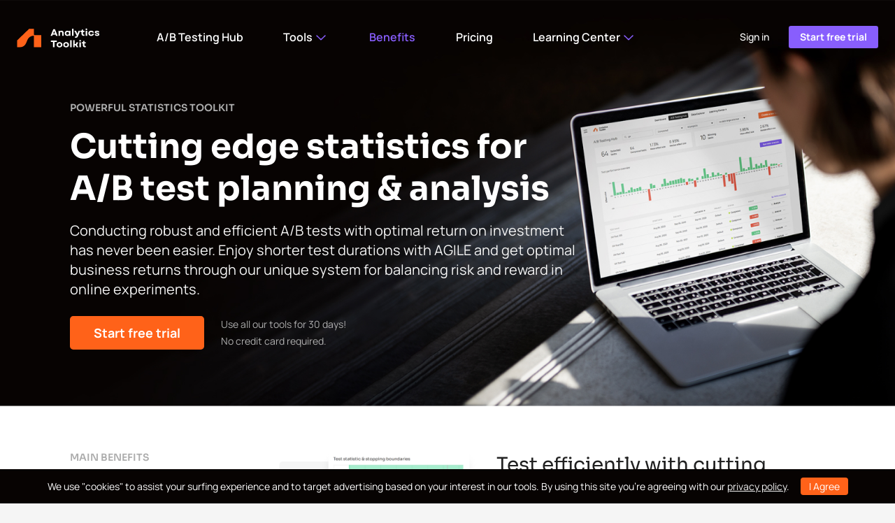

--- FILE ---
content_type: text/html; charset=utf-8
request_url: https://www.analytics-toolkit.com/benefits.php
body_size: 7594
content:
<!DOCTYPE html>
<html lang="en">
<head>
	<meta http-equiv="Content-Type" content="text/html; charset=utf-8" />
	<meta name="viewport" content="width=device-width, initial-scale=1.0">
	<meta name="author" content="GeorgiGeorgiev-Geo">
	<title>Benefits of our Unique Set of Statistical Tools for A/B testing | Analytics ToolKit</title>
	<meta name="description" content="Analytics Toolkit's advanced statistical tools enable your A/B testing program to reach new levels of statistical rigor and efficiency. Plan and analyze A/B tests with ease and get results you can trust. A/B testing expertise at the fraction of a cost." />
	<meta property="og:title" content="Benefits of our Unique Set of Statistical Tools for A/B testing" />
	<meta property="og:site_name" content="www.analytics-toolkit.com"/>
	<meta property="og:description" content="Analytics Toolkit's advanced statistical tools enable your A/B testing program to reach new levels of statistical rigor and efficiency. Plan and analyze A/B tests with ease and get results you can trust. A/B testing expertise at the fraction of a cost." />
	<!--<link rel="preconnect" href="https://fonts.googleapis.com" crossorigin>
	<link rel="preconnect" href="https://fonts.gstatic.com" crossorigin>
	<link rel="preload" as="font" href="https://fonts.googleapis.com/css2?family=Manrope:wght@400;500;600;700;800&display=swap" />
	<link rel="preload" as="font" href="https://fonts.googleapis.com/css2?family=Sora:wght@300;400;600;700&display=swap" />
	<link href="https://fonts.googleapis.com/css2?family=Manrope:wght@400;500;600;700;800&display=swap" rel="stylesheet">
	<link href="https://fonts.googleapis.com/css2?family=Sora:wght@300;400;600;700&display=swap" rel="stylesheet">-->
	<link rel="preload" href="/fonts/manrope-v13-latin-regular.woff2" as="font" type="font/woff2" crossorigin>
	<link rel="preload" href="/fonts/sora-v11-latin-700.woff" as="font" type="font/woff2" crossorigin>
	<link rel="preload" href="/fonts/sora-v11-latin-600.woff" as="font" type="font/woff2" crossorigin>
	<link rel="preload" href="/fonts/sora-v11-latin-regular.woff" as="font" type="font/woff2" crossorigin>
	<style>
		@font-face {
		  font-display: swap;
		  font-family: 'Manrope';
		  font-style: normal;
		  font-weight: 400;
		  src: url('/fonts/manrope-v13-latin-regular.woff2') format('woff2'),
		       url('/fonts/manrope-v13-latin-regular.woff') format('woff');
		}
		@font-face {
		  font-display: swap;
		  font-family: 'Manrope';
		  font-style: normal;
		  font-weight: 500;
		  src: url('/fonts/manrope-v13-latin-500.woff2') format('woff2'),
		       url('/fonts/manrope-v13-latin-500.woff') format('woff');
		}
		@font-face {
		  font-display: swap;
		  font-family: 'Manrope';
		  font-style: normal;
		  font-weight: 600;
		  src: url('/fonts/manrope-v13-latin-600.woff2') format('woff2'),
		       url('/fonts/manrope-v13-latin-600.woff') format('woff');
		}
		@font-face {
		  font-display: swap;
		  font-family: 'Manrope';
		  font-style: normal;
		  font-weight: 700;
		  src: url('/fonts/manrope-v13-latin-700.woff2') format('woff2'),
		       url('/fonts/manrope-v13-latin-700.woff') format('woff');
		}
		@font-face {
		  font-display: swap;
		  font-family: 'Manrope';
		  font-style: normal;
		  font-weight: 800;
		  src: url('/fonts/manrope-v13-latin-800.woff2') format('woff2'),
		       url('/fonts/manrope-v13-latin-800.woff') format('woff');
		}
		@font-face {
		  font-display: swap;
		  font-family: 'Sora';
		  font-style: normal;
		  font-weight: 300;
		  src: url('/fonts/sora-v11-latin-300.woff2') format('woff2'),
		       url('/fonts/sora-v11-latin-300.woff') format('woff');
		}
		@font-face {
		  font-display: swap;
		  font-family: 'Sora';
		  font-style: normal;
		  font-weight: 400;
		  src: url('/fonts/sora-v11-latin-regular.woff2') format('woff2'),
		       url('/fonts/sora-v11-latin-regular.woff') format('woff');
		}
		@font-face {
		  font-display: swap;
		  font-family: 'Sora';
		  font-style: normal;
		  font-weight: 600;
		  src: url('/fonts/sora-v11-latin-600.woff2') format('woff2'),
		       url('/fonts/sora-v11-latin-600.woff') format('woff');
		}
		@font-face {
		  font-display: swap;
		  font-family: 'Sora';
		  font-style: normal;
		  font-weight: 700;
		  src: url('/fonts/sora-v11-latin-700.woff2') format('woff2'),
		       url('/fonts/sora-v11-latin-700.woff') format('woff');
		}
		body
		{
			font-family: 'Manrope', sans-serif;
			color: #212121;
			background: #F5F5F5;
		}
	</style>
	<link rel="icon" href="https://www.analytics-toolkit.com/img/favicon.svg">
	<link rel="stylesheet" href="https://www.analytics-toolkit.com/css/bootstrap.min.css" media="screen">
	<link rel="stylesheet" href="https://www.analytics-toolkit.com/css/main.min.css" />
		<link rel="stylesheet" href="https://www.analytics-toolkit.com/css/public.min.css" />
	<script>
		function ready(fn) {
			if (document.readyState != 'loading'){
			fn();
		  } else {
			document.addEventListener('DOMContentLoaded', fn);
		  }
		}
	</script>
	<script defer src="https://www.analytics-toolkit.com/js/main.min.js"></script>
<script defer src="https://www.analytics-toolkit.com/js/cookiebar.min.js"></script>
<script>
	ready(function(){
		cookieBar({
		});
	});
</script>
	
		<script>
			window.g4id = 'G-VKHCSNRV8Q';
		</script>
		<script defer src="/js/ga4mp.umd.min.js"></script>
		<script defer src="/js/tr.min.js"></script>
</head>
<body>
<header class="sticky-top align-items-center justify-content-center justify-content-md-between benefits" id="siteHeader">
	<nav class="navbar navbar-expand-md navbar-light justify-content-center justify-content-md-between py-0">
		<div class="container-fluid">
			<a class="navbar-brand logo" href="https://www.analytics-toolkit.com/" rel="home"><img src="https://www.analytics-toolkit.com/img/Logo-White.svg" width="136" height="32" alt="Analytics-Toolkit.com" style="margin-right: 1.5rem;" fetchpriority="high" /></a>
			<button class="navbar-toggler" type="button" data-bs-toggle="collapse" data-bs-target="#navbarCollapse" aria-controls="navbarCollapse" aria-expanded="false" aria-label="Toggle navigation">
				<img src="/img/icons/bars-light.svg" height="26" width="22.75" alt="Expand the main menu">
			</button>
			<div class="collapse navbar-collapse" id="navbarCollapse">
				<ul class="nav nav-pills col-12 col-md-auto mb-2 mb-md-0">
					<li class="nav-item mx-1">
						<a class="nav-link" href="/ab-testing-hub/">A/B Testing Hub</a>
					</li>
					<li class="nav-item dropdown mx-1">
						<a class="nav-link dropdown-toggle" href="#" id="toolsdrop" data-bs-toggle="dropdown" aria-expanded="false">Tools <span class="iconHolder ms-1 fs-6"><i class="fa-regular fa-chevron-left" style="color: #885EFD; transform: rotate(-90deg);"></i></span></a>
						
			<div class="dropdown-menu" aria-labelledby="toolsdrop" id="menuTools">
				<div class="row gx-0">
					<div class="col-sm-12">
						<p class="h6 pb-3">Statistics calculators</p>
						<div class="row g-0">
							<div class="col-12 mb-3 px-2">
								<a href="/ab-testing-calculator/" title="A/B Testing Calculator">
									<img class="float-start me-3 mb-2" src="/img/icons/ab-testing-calculator.svg" width="24" height="24" alt="A/B Testing Calculator" loading="lazy" />
									<span>A/B Testing Calculator</span>
								</a>
							</div>
							<div class="col-12 mb-3 px-2">
								<a href="/ab-test-roi-calculator/" title="A/B Test Planner">
									<img class="float-start me-3 mb-2" src="/img/icons/ab-test-roi-calculator.svg" width="24" height="24" alt="A/B Test Planner" loading="lazy" />
									<span>A/B Test Planner</span>
								</a>
							</div>
							<div class="col-12 mb-3 px-2">
								<a href="/statistical-significance-calculator/" title="Statistical Significance Calculator">
									<img class="float-start me-3 mb-2" src="/img/icons/statistical-significance-calculator.svg" width="24" height="24" alt="Statistical Significance Calculator" loading="lazy" />
									<span>Statistical Significance</span>
								</a>
							</div>
							<div class="col-12 mb-3 px-2">
								<div class="col">
								<a href="/sample-size-calculator/" title="Sample Size Calculator">
									<img class="float-start me-3 mb-2" src="/img/icons/sample-size-calculator.svg" width="24" height="24" alt="Sample Size Calculator" loading="lazy" />
									<span>Sample Size Calculator</span>
								</a>
								</div>
							</div>
							<div class="col-12 mb-3 px-2">
								<a href="/statistical-power-calculator/" title="Power & MDE Calculator">
									<img class="float-start me-3 mb-2" src="/img/icons/statistical-power-calculator.svg" width="24" height="24" alt="Power & MDE Calculator" loading="lazy" />
									<span>Power & MDE Calculator</span>
								</a>
							</div>
							<div class="col-12 mb-3 px-2">
								<a href="/multiple-comparisons-calculator/" title="Multiple Comparisons Calculator">
									<img class="float-start me-3 mb-2" src="/img/icons/multiple-comparisons-calculator.svg" width="24" height="24" alt="Multiple Comparisons Calculator" loading="lazy" />
									<span>Multiple Comparisons</span>
								</a>
							</div>
							<div class="col-12 mb-3 px-2">
								<a href="/meta-analysis-calculator/" title="Meta-Analysis Calculator">
									<img class="float-start me-3 mb-2" src="/img/icons/meta-analysis-calculator.svg" width="24" height="24" alt="Meta-Analysis Calculator" loading="lazy" />
									<span>Meta-Analysis Calculator</span>
								</a>
							</div>
							<div class="col-12 px-2">
								<a href="/srm-calculator/" title="Sample Ratio Mismatch Calculator">
									<img class="float-start me-3 mb-2" src="/img/icons/sample-ratio-mismatch-calculator.svg" width="24" height="24" alt="Sample Ratio Mismatch Calculator" loading="lazy" />
									<span>Sample Ratio Mismatch</span>
								</a>
							</div>
						</div>
					</div>
					<!--<div class="col-sm-6">
						<p class="h6 pb-3">Analysis tools</p>
						<div class="row g-0">
							<div class="col-12 mb-3 px-2">
								<a href="/smart-data-explorer/" title="Smart Data Explorer">
									<img class="float-start me-3 mb-2" src="/img/icons/smart-data-explorer.svg" width="24" height="24" alt="Smart Data Explorer" loading="lazy" />
									<span>Smart Data Explorer</span>
								</a>
							</div>
							<div class="col-12 mb-3 px-2">
								<a href="/change-impact-esimator/" title="Change Impact Estimator">
									<img class="float-start me-3 mb-2" src="/img/icons/change-impact-estimator.svg" width="24" height="24" alt="Change Impact Estimator" loading="lazy" />
									<span>Change Impact Estimator</span>
								</a>
							</div>
							<div class="col-12 mb-3 px-2">
								<a href="/google-algorithm-updates/" title="Google Update Checker">
									<img class="float-start me-3 mb-2" src="/img/icons/google-algorithm-update-checker.svg" width="24" height="24" alt="Google Update Checker" loading="lazy" />
									<span>Google Update Checker</span>
								</a>
							</div>
						</div>
						<p class="h6 pb-3">Google Analytics</p>
						<div class="row g-0">
							<div class="col-12 mb-3 px-2">
								<a href="/google-analytics-health-status/" title="Check Health Status">
									<img class="float-start me-3 mb-2" src="/img/icons/google-analytics-health-check.svg" width="24" height="24" alt="Check Health Status" loading="lazy" />
									<span>Check Health Status</span>
								</a>
							</div>
							<div class="col-12 mb-3 px-2">
								<a href="/ecommerce-data-validator/" title="E-commerce Data Validator">
									<img class="float-start me-3 mb-2" src="/img/icons/google-analytics-ecommerce-data-checker.svg" width="24" height="24" alt="E-commerce Data Validator" loading="lazy" />
									<span>E-commerce Data Validator</span>
								</a>
							</div>
							<div class="col-12 mb-3 px-2">
								<a href="/analytics-copy-paste/" title="Analytics Copy/Paste">
									<img class="float-start me-3 mb-2" src="/img/icons/google-analytics-copy-paste.svg" width="24" height="24" alt="Analytics Copy/Paste" loading="lazy" />
									<span>Analytics Copy/Paste</span>
								</a>
							</div>
							<div class="col-12 mb-3 px-2">
								<a href="/easy-view-filters/" title="Easy View Filters">
									<img class="float-start me-3 mb-2" src="/img/icons/easy-view-filters.svg" width="24" height="24" alt="Easy View Filters" loading="lazy" />
									<span>Easy View Filters</span>
								</a>
							</div>
							<div class="col-12 px-2">
								<a href="/auto-spam-filters/" title="Auto Spam Filters">
									<img class="float-start me-3 mb-2" src="/img/icons/google-analytics-spam-blocker.svg" width="24" height="24" alt="Auto Spam Filters" loading="lazy" />
									<span>Auto Spam Filters</span>
								</a>
							</div>
						</div>
					</div>-->
				</div>
			</div>
					</li>
					<li class="nav-item mx-1">
						<a class="nav-link active" aria-current="page"" href="/benefits.php">Benefits</a>
					</li>
					<li class="nav-item mx-1">
						<a class="nav-link" href="/prices.php">Pricing</a>
					</li>
					<li class="nav-item dropdown mx-1">
						<a class="nav-link dropdown-toggle" href="/learning-center/" id="lcDrop" data-bs-toggle="dropdown" aria-expanded="false">Learning Center <span class="iconHolder ms-1 fs-6"><i class="fa-regular fa-chevron-left" style="color: #885EFD; transform: rotate(-90deg);"></i></span></a>
						<div class="dropdown-menu" aria-labelledby="lcDrop" id="menuLC">
							<div class="col-sm-12">
								<div class="row g-0">
									<div class="col-12 mb-3 px-2">
										<a href="/learning-center/how-to/" title="Step-by-step instructions on using the A/B testing tools">
											<img class="float-start me-3 mb-2" src="/img/icons/lc-how-to.svg" width="24" height="24" alt="How to articles" loading="lazy" />
											<span>How-to articles</span>
										</a>
									</div>
									<div class="col-12 mb-3 px-2">
										<a href="https://blog.analytics-toolkit.com/" title="In-depth blog posts and articles on A/B testing statistics">
											<img class="float-start me-3 mb-2" src="/img/icons/lc-blog-articles.svg" width="24" height="24" alt="Blog articles" loading="lazy" />
											<span>Blog articles</span>
										</a>
									</div>
									<div class="col-12 mb-3 px-2">
										<a href="/glossary/" title="Glossary of A/B testing statistics terms">
											<img class="float-start me-3 mb-2" src="/img/icons/lc-glossary.svg" width="24" height="24" alt="A/B test glossary" loading="lazy" />
											<span>A/B testing glossary</span>
										</a>
									</div>
									<div class="col-12 mb-3 px-2">
										<a href="/whitepapers.php" title="White papers on A/B testing methodology">
											<img class="float-start me-3 mb-2" src="/img/icons/lc-whitepapers.svg" width="24" height="24" alt="White papers" loading="lazy" />
											<span>White papers</span>
										</a>
									</div>
									<div class="col-12 px-2">
										<a href="/learning-center/videos/" title="Videos tutorials on using the A/B testing tools">
											<img class="float-start me-3 mb-2" src="/img/icons/lc-video-tutorials.svg" width="24" height="24" alt="Video tutorials" loading="lazy" />
											<span>Video guides</span>
										</a>
									</div>
								</div>
							</div>
						</div>
					</li>
				</ul>
				<hr />
				<div class="col-xl-1 row ms-auto">
					<div class="flex-shrink-0 col pe-3" id="loginButtonHolder">
						<a href="/login.php" class="d-block link-dark fs-7 lh-big float-end">Sign in
						</a>
					</div>
					<div class="flex-shrink-0 col mt-1" id="registerButtonHolder">
						<a id="ftButton" href="/register.php" class="d-block btn btn-secondary btn-sm float-end">
							Start free trial
						</a>
					</div>
				</div>
			</div>
		</div>
	</nav>
</header>
		<script>
		ready( function()
		{
			if (typeof ga != 'undefined') {ga(function(tracker)
			{
				var clientId = tracker.get('clientId');
				document.querySelector('input[id=clientId]').value = clientId;
			});}
		});
		</script>
<main>
	<div class="pubContainerOuterB">
<style>
	#siteHeader.benefits
	{
		border-bottom: 0;
	}
	#siteHeader.benefits .navbar
	{
		background-image: url('/img/hero-benefits-top.jpg');
		background-position: center bottom;
		background-repeat: no-repeat;
	}
	.toolHead
	{
		margin-top: -105px;
		min-height: 581px;
		padding-top: 185px;
		background: url('/img/hero-benefits.jpg') center top no-repeat;
		background-size: cover;
	}
	@media (max-width: 1400px, min-width: 1280px)
	{
		.pubInnerContainer.toolHead
		{
			padding: 80px 120px;
			padding-top: 185px;
		}
	}
	@media (max-width: 1280px, min-width: 1240px)
	{
		.pubInnerContainer.toolHead
		{
			padding: 80px 100px;
			padding-top: 185px;
		}
	}
	@media (max-width: 1240px)
	{
		#siteHeader.benefits .navbar
		{
			background-image: none!important;
		}
	}
	@media (min-width: 768px)
	{
		.heroTxtInternal.benefits
		{	
			width: 70%;
			max-width: 750px;
		}
	}
</style>
	<div class="pubInnerContainer toolHead">
		<div class="heroTxtInternal benefits">
		<p class="h6 tc-darkGrey mb-3">Powerful statistics toolkit</p>
		<h1 class="h2 mb-3">Cutting edge statistics for A/B test planning & analysis</h1>
		<p class="pLarge tc-lightGrey">Conducting robust and efficient A/B tests with optimal return on investment has never been easier. Enjoy shorter test durations with AGILE and get optimal business returns through our unique system for balancing risk and reward in online experiments.</p>
			<a href="/register.php" class="btn btn-primary btn-lg float-start mt-2 me-4">Start free trial</a>
			<p class="float-start tc-darkGrey fs-7 mt-2" id="useToolsBenefits">Use all our tools for 30 days! No credit card required.</p>
		</div>
		<div class="clearfix"></div>
	</div>
</div>
<script>
	window.addEventListener('scroll', function() {
		const  navs = document.querySelectorAll('.benefitsHolderCustom ul.benefitsList li>a'),
			  headings = document.querySelectorAll('.scrollMarker'),
			  scroll = window.pageYOffset | document.body.scrollTop;
		var flipped = false;
		headings.forEach(function(el)
		{
			if (flipped == false && el.offsetTop < scroll + window.innerHeight && !(el.offsetTop < scroll))
			{
				navs.forEach(function(f)
				{
					f.parentNode.classList.remove('active');
				});
				document.querySelector('.benefitsHolderCustom ul.benefitsList li>a[href="#' + el.id +'"]').parentNode.classList.add('active');
				flipped = true;
			}
		});
		flipped = false;
	});
</script>
<style>
	.benefitsHolderCustom
	{
		position: sticky;
		top: 110px;
	}
	.benefitsList
	{
		margin-left: -2.75rem;
	}
	.benefitsList li
	{
		margin-bottom: 1rem;
		list-style: none;
	}
	.benefitsList li.active, .benefitsList li:hover
	{
		list-style-image: url('/img/icons/list-arrow.svg');
	}
	.benefitsList li a
	{
		font-weight: 500;
		text-decoration: none;
	}
	.benefitsList li.active a, .benefitsList li:hover
	{
		color: #885EFD;
	}
</style>
<div class="pubContainerOuterW">
	<div class="pubInnerContainer row">
		<div class="col-lg-3">
			<div class="benefitsHolderCustom">
				<p class="h6 tc-darkGrey mb-4" style="margin-left: -.75rem;">Main benefits</p>
				<ul class="benefitsList">
					<li class="active"><a href="#stats">Test with great efficiency</a></li>
					<li><a href="#returns">Get optimal business returns</a></li>
					<li><a href="#robust">Trust your test results</a></li>
					<li><a href="#nonbinom">Analyze the metrics which matter</a></li>
					<li><a href="#data">Easily connect your data</a></li>
					<li><a href="#lc">Level up your knowledge</a></li>
				</ul>
			</div>
		</div>
		<div class="col-lg-9 row" id="mainBenefits">
			<div class="col-lg-5 ps-0 text-center">
				<img src="/img/AB-test-statistics-small.png" width="336" height="258" class="img-fluid" alt="Advanced statistics" loading="lazy" srcset="/img/AB-test-statistics-small-2x.png 2x" />
			</div>
			<div class="col-lg-7">
				<h2 class="h3 mb-3 scrollMarker" id="stats">Test efficiently with cutting edge statistics</h2>
				<p>Enjoy <a href="https://blog.analytics-toolkit.com/2018/20-80-percent-faster-a-b-tests-real/" target="_blank">20-80% faster tests</a>, <a href="https://blog.analytics-toolkit.com/2017/improved-roi-ab-testing-agile-statistical-method/" target="_blank">flexible test monitoring</a> with the AGILE testing method, ROI-optimal planning, and cutting edge statistical methods in all tools. Discover why Analytics-Toolkit.com <strong>is spearheading</strong> the application of statistics in online A/B testing since 2014.</p>
				<p>Enable your A/B testing program while maintaining statistical rigor <a href="https://blog.analytics-toolkit.com/2020/frequentist-vs-bayesian-inference/" target="_blank">unlike multiple other offerings</a>.</p>
				<p>Our tools are designed by Georgi Georgiev who <a href="https://www.abtestingstats.com/" class="secondary">literally wrote the book on statistics in online A/B testing</a>.</p>
			</div>
			<div class="col-lg-5 mt-5 ps-0 text-center">
				<img src="/img/Optimal-ROI-business-tests-small.png" width="336" height="314" class="img-fluid" alt="ROI optimal tests" loading="lazy" srcset="/img/Optimal-ROI-business-tests-small-2x.png 2x" />
			</div>
			<div class="col-lg-7 mt-5">
				<h2 class="h3 mb-3 scrollMarker" id="returns">Plan A/B tests for optimal business returns</h2>
				<p>Forget the difficult process of juggling test durations, <a href="/glossary/confidence-threshold/" target="_blank">confidence levels</a>, <a href="/glossary/minimum-effect-of-interest/" target="_blank">minimum effects of interest</a>, and <a href="/glossary/statistical-power/" target="_blank">power levels</a>. Deliver optimal business returns by letting our software search all possible plans until it arrives at an <a href="https://blog.analytics-toolkit.com/2017/risk-vs-reward-ab-tests-ab-testing-risk-management/" target="_blank">ROI-optimal statistical plan</a>. The input is a combination of basic parameters and business-case details.</p>		
				<p>The daunting task of balancing <a href="https://blog.analytics-toolkit.com/2017/costs-benefits-ab-testing-comprehensive-guide/" target="_blank">business risks and rewards</a> to come up with a test plan is no longer an issue. No more wondering how long to run a test for and with what confidence level. The feedback loops involved in this balancing act are resolved by using the A/B testing hub wizard in &quot;Advanced mode&quot;.</p>
			</div>
			<div class="col-lg-5 mt-5 ps-0 text-center">
				<img src="/img/AB-Test-Error-Control-small.png" width="336" height="224" class="img-fluid" alt="False positive and false negative error control" loading="lazy" srcset="/img/AB-Test-Error-Control-small-2x.png 2x" />
			</div>
			<div class="col-lg-7 mt-5">
				<h2 class="h3 mb-3 scrollMarker" id="robust">Robust statistics you can trust</h2>
				<p>You can be confident with the calculated statistics as they have been thoroughly tested through millions of simulations.</p>
				<p>The <strong>integrated test planning and analysis experience</strong> means the tools automatically apply the correct statistical adjustments and help you avoid most misapplications of statistical methods.</p>
				<p>Where other tools leave you unsure of how-to use them correctly or let you proceed oblivious to hidden assumptions, Analytics Toolkit offers <strong>a guiding hand</strong> through thoughtful user experience, detailed contextual help, and accompanying technical documentation.</p>
			</div>
			<div class="col-lg-5 mt-5 ps-0 text-center">
				<img src="/img/AB-test-non-binomial-small.png" width="336" height="176" class="img-fluid" alt="Robust statistical calculations" loading="lazy" srcset="/img/AB-test-non-binomial-small-2x.png 2x" />
			</div>
			<div class="col-lg-7 mt-5">
				<h2 class="h3 mb-3 scrollMarker" id="nonbinom">Drive action with metrics that matter</h2>
				<p>Analyze metrics that stakeholders care about such as <a href="https://blog.analytics-toolkit.com/2017/statistical-significance-non-binomial-metrics-revenue-time-site-pages-session-aov-rpu/" target="_blank">average revenue per user</a>. <a href="/glossary/non-binomial-metric/" target="_blank">Non-binomial (continuous) metrics</a> are supported in all tools so your A/B test results can more easily drive action.</p>
				<p>Such metrics are generally more informative than simple conversion rates and are typically closer to the business bottom-line, making them perfect as primary metrics for most A/B tests.</p>
			</div>
			<div class="col-lg-5 mt-5 ps-0 text-center">
				<img src="/img/AB-test-data-sources-small-new.png" width="239" height="164" class="img-fluid" alt="A/B test data sources" loading="lazy" srcset="/img/AB-test-data-sources-small-new-2x.png 2x" />
			</div>
			<div class="col-lg-7 mt-5">
				<h2 class="h3 mb-3 scrollMarker" id="data">Automated input & reporting</h2>
				<p>Easily connect your test’s data with our statistical analysis and A/B testing tools. The preferred way for technologically enabled customers is to employ our easy-to-use <a href="/learning-center/how-to/custom-api-ab-test-data/" target="_blank">Data API</a> to send your test data to the Toolkit. Extracting test statistics can also be automated through our <a href="/learning-center/how-to/ab-test-reporting-api/" target="_blank">Reporting API</a>.</p>
				<p>Manual data entry is also supported if one cannot use any of the above methods.</p>
			</div>
			<div class="col-lg-5 mt-5 ps-0 text-center">
				<img src="/img/AB-testing-learning-center-small.png" width="336" height="223" class="img-fluid" alt="A/B testing learning center" loading="lazy" srcset="/img/AB-testing-learning-center-small-2x.png 2x" />
			</div>
			<div class="col-lg-7 mt-5">
				<h2 class="h3 mb-3 scrollMarker" id="lc">Level up your knowledge</h2>
				<p>Deepen and widen your understanding of A/B testing and statistical methods with the help of our <a href="/learning-center/" target="_blank">learning center</a>. Improve the way you plan and analyze A/B tests with the help of our articles, how-to guides, white papers, and the most thorough glossary of A/B testing statistics terms.</p>
			</div>
		</div>
	</div>
</div>
<div class="pubContainerOuterW">
	<div class="pubNarrowerContainer" style="margin-top: -6rem;">
		<div class="col-lg-12 ftHolder">
			<img src="/img/free-trial-screen.png" class="ftImg" width="239" height="239" alt="A/B testing tools" loading="lazy" />
			<h3>Take your A/B testing to the next level</h3>
			<p>Experience the power and utility of our A/B testing hub and all tools during our 30-day free trial. No credit card required.</p>
			<a href="/register.php" class="btn btn-primary btn-lg">Start free trial</a>
		</div>
		
				<h3 class="float-start">See what our clients have to say</h3>
				<div class="float-end mt-4 secondTestimonial">
					<div class="testimHolder">We've been using the sequential calculator with about 90% of our clients for many years now. The team have found it hugely beneficial to follow such a rigorous statistical protocol, and they appreciate how the UI simplifies explaining results to clients.
					<p class="text-end mt-2 mb-0"><a href="/testimonials.php#conversionuk" class="secondary fw-bold">Read full testimonial</a></p></div>
					<p class="testimSignHolder"><img src="/img/testimonial-sim-lenz.png" class="testimonialImg me-1 float-start" alt="" height="80" width="80" loading="lazy" /><span class="d-inline-block fw-bold">Sim Lenz</span>
					<br /><span class="d-inline-block fs-7">Director of Experimentation at <strong>Conversion.com</strong></span></p>
				</div>
				<div class="float-start mt-5">
					<div class="testimHolder">At Cro Metrics, we've run tens of thousands of experiments for leading brands. Analytics Toolkit and the AGILE test calculator represent a step above and beyond every one of the other tools we've used.
					<p class="text-end mt-2 mb-0"><a href="/testimonials.php#crometrics" class="secondary fw-bold">Read full testimonial</a></p></div>
					<p class="testimSignHolder"><img src="/img/testimonial-ryan-lucht.png" class="testimonialImg me-1 float-start" alt="" height="80" width="80" loading="lazy" /><span class="d-inline-block fw-bold">Ryan Lucht</span>
					<br /><span class="d-inline-block fs-7">Director of Strategy, <strong>Cro Metrics</strong></span></p>
				</div>
				<div class="clearfix"></div>
	</div>
</div>
		</main>
		<footer class="py-3 mainsite">
			<div class="pubInnerContainer row g-0" id="mainFooter">
				<div class="col-md-4">
					<img src="https://www.analytics-toolkit.com/img/Logo-White.svg" width="157" height="37" alt="Toolkit Logo" loading="lazy" />
					<p class="h3 fw-light">Sign up now and use the<br />toolkit for free for 30 days.</p>
					<a class="btn btn-secondary mt-2" style="font-size: 1rem;" href="https://www.analytics-toolkit.com/register.php">Sign up for a free trial</a>
					<p class="fs-8 tc-lightGrey mt-2">No credit card required.</p>
					<div id="socialHolder">
						<a href="https://www.facebook.com/AnalyticsToolkit" rel="nofollow"><i class="fa-brands fa-facebook-square fs-5"></i>&nbsp;&nbsp; Facebook</a>
	 					<a href="https://twitter.com/AnalyticsToolki" rel="nofollow" class="mt-2"><i class="fa-brands fa-twitter fs-5"></i>&nbsp;&nbsp; Twitter</a>
					</div>
				</div>
				<div class="col-lg-8 row gy-4" id="fToolLinks">
					<div class="col-md-4">
						<p class="h6">About</p>
						<a href="https://www.analytics-toolkit.com/ab-testing-hub/">A/B Testing Hub</a>
						<a href="https://www.analytics-toolkit.com/benefits.php">Benefits</a>
						<a href="https://www.analytics-toolkit.com/prices.php">Pricing</a>
						<a href="https://www.analytics-toolkit.com/testimonials.php">Testimonials</a>
						<a href="https://www.analytics-toolkit.com/about.php">About us</a>
						<a href="https://www.analytics-toolkit.com/contacts.php">Contact</a>
					</div>
					<div class="col-md-4">
						<p class="h6">Resources</p>
						<a href="https://www.analytics-toolkit.com/learning-center/">Learning Center</a>
						<a href="https://www.analytics-toolkit.com//learning-center/how-to/">How-To Articles</a>
						<a href="https://blog.analytics-toolkit.com/">A/B Testing Articles</a>
						<a href="https://www.analytics-toolkit.com/glossary/">A/B Testing Glossary</a>
						<a href="https://www.analytics-toolkit.com/whitepapers.php">White Papers</a>
					</div>
					<div class="col-md-4">
						<p class="h6">Statistics tools</p>
						<a href="https://www.analytics-toolkit.com/ab-testing-calculator/">A/B Testing Calculator</a>
						<a href="https://www.analytics-toolkit.com/ab-test-roi-calculator/">A/B Test Planner</a>
						<a href="https://www.analytics-toolkit.com/statistical-significance-calculator/">Significance Calculator</a>
						<a href="https://www.analytics-toolkit.com/sample-size-calculator/">Sample Size Calculator</a>
						<a href="https://www.analytics-toolkit.com/statistical-power-calculator/">Power & MDE Calculator</a>
						<a href="https://www.analytics-toolkit.com/multiple-comparisons-calculator/">Multiple Comparisons</a>
						<a href="https://www.analytics-toolkit.com/meta-analysis-calculator/">Meta-Analysis Calculator</a>
						<a href="https://www.analytics-toolkit.com/srm-calculator/">Sample Ratio Mismatch Calculator</a>
					</div>
					<!--<div class="col-md-4">
						<p class="h6">Analysis</p>
						<a href="https://www.analytics-toolkit.com/analytics-dashboard/">Analytics Dashboard</a>
						<a href="https://www.analytics-toolkit.com/smart-data-explorer/">Smart Data Explorer</a>
						<a href="https://www.analytics-toolkit.com/google-algorithm-updates/">Google Update Checker</a>
						<p class="h6 mt-4">Tracking</p>
						<a href="https://www.analytics-toolkit.com/google-analytics-health-status/">Check Health Status</a>
						<a href="https://www.analytics-toolkit.com/ecommerce-data-validator/">E-commerce Data Validator</a>
						<a href="https://www.analytics-toolkit.com/analytics-copy-paste/">Analytics Copy/Paste</a>
						<a href="https://www.analytics-toolkit.com/easy-view-filters/">Easy View Filters</a>
						<a href="https://www.analytics-toolkit.com/auto-spam-filters/">Auto Spam Filters</a>
					</div>-->
				</div>
			</div>
			<div class="pubInnerContainer d-flex flex-wrap pt-0" id="finalFooter">
				<div class="nav me-auto">
					<p class="py-2 my-0">Copyright © Web Focus LLC 2012 - 2026</p>
				</div>
				<ul class="nav">
					<li class="nav-item"><a href="https://www.analytics-toolkit.com/privacy.php" class="nav-link px-2">Privacy policy</a></li>
					<li class="nav-item"><a href="https://www.analytics-toolkit.com/terms.php" class="nav-link px-2">Terms of use</a></li>
				</ul>
			</div>
		</footer>
	<script defer src="/js/bootstrap.bundle.min.js"></script>
	<script defer src="/js/fontawesome-all.min.js"></script>
	<script>ready(function()
	{
		var popoverTriggerList = [].slice.call(document.querySelectorAll('[data-bs-toggle="popover"]'));
		var popoverList = popoverTriggerList.map(function (popoverTriggerEl) {
			var placement = 'right';
			if (typeof(popoverTriggerEl.dataset.bsPlacement) == 'string' && popoverTriggerEl.dataset.bsPlacement != '')
			{
				placement = popoverTriggerEl.dataset.bsPlacement;
			}
			return new bootstrap.Popover(popoverTriggerEl, {
				placement: placement, trigger: 'focus hover', html: true, delay: { "show": 250, "hide": 0 }, container: 'body'
			});
		});
		var popTL1 = [].slice.call(document.querySelectorAll('.focus'));
		var popList1 = popTL1.map(function (popTEl) {
			return new bootstrap.Popover(popTEl, {
				placement: 'right', trigger: 'hover'
			});
		});
		var popTL2 = [].slice.call(document.querySelectorAll('.seeThrough'));
		var popList2 = popTL2.map(function (popTE2) {
			return new bootstrap.Popover(popTE2, {
				placement: 'right', trigger: 'hover', offset: "0,10"
			});
		});
		popover = function(el, opt) { return new bootstrap.Popover(el, opt); }
	});
	</script>
	</body>
</html>

--- FILE ---
content_type: text/css; charset=UTF-8
request_url: https://www.analytics-toolkit.com/css/main.min.css
body_size: 6430
content:
@CHARSET "UTF-8";body {font-family: 'Manrope', sans-serif;color: #212121;background: #F5F5F5;}body {-webkit-font-smoothing: subpixel-antialiased;}body {font-smooth: never;}body {-moz-osx-font-smoothing: subpixel;}main a:hover:not(.btn) svg, main table.testList a:hover svg {color: #C4AFFE;}a {text-decoration: none;color: #212121;}a.primary {color: #FF6219;text-decoration: none;}a.primary:hover {color: #FD7C44;text-decoration: none;}a.primary:hover svg {color: #FD7C44!important;}a.secondary {color: #885EFD;text-decoration: none;}a.secondary:hover {color: #A483FD;text-decoration: none;}a:hover, table.testList a:hover {color: #885EFD;}.table-hover > tbody > tr:hover {--bs-table-accent-bg: #F9F9F9;}.table-hover:not(.testResults)>tbody>tr:last-child>td {padding-bottom: 0;border-bottom-width: 0;}#dashboardContainer a:not(.nav-link), .lmtext a {text-decoration: underline;}#dashboardContainer table.testList a, #dashboardContainer .row.text-decoration-none a {text-decoration: none;}#dashboardContainer p {margin-bottom: .5rem;}.bg-primary {background-color: #FF6219!important;}.bg-secondary {background-color: #885EFD!important;}.bg-secondaryLight {background-color: #C4AFFE!important;}.bg-lightOrange {background-color: #FDB849!important;}.flowContainer, .toolContainer, main {background: #fff;}.dashboardContainer {background: #f5f5f5;}#innerContainer {max-width: 1440px;margin: 0 auto 0 auto;padding: 1rem 1rem 0rem 1rem!important;}#dashboardContainer {padding: 1.5rem;}#dashboardContainer>div.row, #metaCanvas>div.row, #reportCanvas>div.row {background: #fff;padding: 1.5rem;border-radius: 4px;}#dashboardContainer, #flowContainer, #toolContainer, footer {max-width: 1440px;margin: 0 auto 20px auto;}footer {margin-bottom: 0;}#dashboardContainer .nav-pills .nav-link {color: #212121;background: #fff;border: 0;border-radius: .25rem;}#dashboardContainer .nav-pills .nav-link.active, #dashboardContainer .nav-pills .show>.nav-link {height: 48px;margin-bottom: 0!important;color: #885EFD;background-color: #fff;border-bottom-left-radius: 0;border-bottom-right-radius: 0;}#dashboardContainer .nav-pills .nav-link:hover {color: #885EFD;background-color: #fff;}.dataSourceConfig {padding-bottom: 2rem;}.pos, .neg, .neu, .non {display: inline-block;min-width: 68px;padding: .15rem .25rem;text-align: right;color: #fff;font-weight: 700;border-radius: 4px;}.pos {background-color: #20D281;}.neg {background-color: #FF4D3A;}.neu {background-color: #ADADAD;}.non {background-color: #E0E0E0;}.warn {background-color: #FDB849;}.posf {color: #20D281;}.negf {color: #FF4D3A;}.neuf {color: #ADADAD;}.nonf {color: #E0E0E0;}.warnf {color: #FDB849;}.fs-7 {font-size: .875rem;}.fs-8 {font-size: .75rem;}.fs-55 {font-size: 1.125rem;}.p-6 {padding: .75rem!important;}.py-7 {padding-top: .7rem!important;padding-bottom: .7rem!important;}.me-7 {margin-right: 2rem!important;}.mb-25 {margin-bottom: .75rem!important;}.tc-darkGrey {color: #ADADAD!important;}.tc-darkerGrey {color: #787878!important;}.tc-lightBlack {color: #3D3D3D!important;}.tc-lightGrey {color: #F5F5F5;}.tc-lightPurple {color: #C4AFFE;}.tc-darkPurple {color: #885EFD;}.tc-darkGreen {color: #20D281;}.bgL {border-radius: 4px;background-color: #fff;}.bgD {border-radius: 4px;color: #fff;background-color: #3D3D3D;}.bgDarkGreen {color: #fff;border-radius: 4px;background-color: #20D281;}.bgDarkOrange {color: #fff;border-radius: 4px;background-color: #FF6219;}.bgDarkPurple {color: #fff;border-radius: 4px;background-color: #885EFD;}.bgDarkGrey {color: #fff;border-radius: 4px;background-color: #ADADAD;}.bgLightGrey {color: #212121;border-radius: 4px;background-color: #E0E0E0;}.bgLighterGrey {color: #212121;border-radius: 4px;background-color: #f5f5f5;}.alert {padding-left: 2rem;padding-right: 2rem;font-size: .875rem;font-weight: 600;color: #fff;line-height: 150%;}.alert a {color: #fff;text-decoration: underline;}.alert-success {background-color: #20D281;}.alert-danger {background-color: #FF4D3A;}.alert-warning {background-color: #FDB849;}.alert-info {background-color: #29C6D0;}@media (min-width: 1440px) {.container {max-width: 1390px;}}h1, h2, h3, h4, h5, h6 {font-family: Sora, sans-serif;scroll-margin-top: 10.5rem;}h1 {font-size: 2.25rem;line-height: 140%;}h2 {font-size: 1.75rem;line-height: 140%;}h3 {font-size: 1.5rem;font-weight: 300;line-height: 140%;}h4 {font-size: 1.25rem;line-height: 140%;}h5 {font-size: 1.125rem;font-weight: 700;line-height: 140%;margin-bottom: .25rem;}h6 {font-size: .875rem;font-weight: 600;line-height: 140%;}.lh-2 {line-height: 2rem!important;}.lh-big {line-height: 2.5rem!important;}main li:not(.nav-item):not(.breadcrumb-item) {padding-bottom: .5rem;}#sideNav {position: fixed;top: 116px;left: 12px;width: 52px;}@media (max-width: 600px) {#sideNav {display: none;}}#sideNav a {display: block;width: 40px;height: 40px;border-radius: 4px;text-align: center;padding-top: .5rem;margin-bottom: 1rem;}#sideNav a.current {background-color: #3D3D3D;}#sideNav a:not(.current):hover {background-color: #F5F5F5;}.hupper {font-family: Manrope, sans-serif;font-size: .875rem;font-weight: 600;line-height: 140%;color: #ADADAD;text-transform: uppercase;}#flow .hupper, #helpInfo .hupper {font-family: Manrope, sans-serif;font-size: .875rem;font-weight: 700;line-height: 140%;color: #ADADAD;text-transform: uppercase;}header {min-height: 64px;border-bottom: 2px solid #F5F5F5;}header .navbar {min-height: 60px;}header .nav-pills a.nav-link {padding: .4rem .8rem;color: #212121;font-weight: 600;outline: none;}header .nav-pills a.nav-link:hover {background: #F5F5F5;}header .nav-pills a.nav-link.active {background: #212121;}header .col-xl-1 {min-width: 220px;}header #innerTop {margin-bottom: .75rem;}header.scrolled #innerTop {display: none;padding-bottom: 0!important;}header.scrolled #headerArrowContainer {padding-top: .25rem!important;}header.scrolled #headerInnerContainer {padding-top: 0!important;}header #innerTop h1 {margin-top: .5rem;margin-bottom: .25rem;}header #innerTop h1, header #innerTop h2 {width: 100%;}#headerInnerContainer .nav-pills>li>a, #headerInnerContainer a.dropdown-toggle, #headerInnerContainer a.secondary {padding-top: .875rem;padding-bottom: .875rem;}.nav-item {outline: none;}.sBold {font-weight: 500;}.semiBold {font-weight: 600;}.xBold {font-weight: 800;}#ham {width: 64px;height: 64px;border-right: 2px solid #F5F5F5;font-size: 1.8rem;}#ham>div>a::after, a#shareLink::after, .buttonDropDown::after, .testActions::after {content: none;}#account {height: 64px;border-left: 2px solid #F5F5F5;font-weight: 600;}#account.show {color: #885EFD;}#accountDD {border-radius: 0;border: 1px solid #E0E0E0;border-top: 0;border-right: 0;padding: 1.5rem;margin: 0;background: url('/img/bg-account.png') no-repeat #fff;}#toolsDD {margin-top: 1px;min-width: 1384px;border-radius: 0;border: 2px solid #F5F5F5;border-top: 0;border-left: 0;padding: 2.5rem;}#toolsDD h6 {font-family: Manrope, sans-serif;font-weight: 700;color: #ADADAD;text-transform: uppercase;}#toolsDD a, .toolsInpage a {display: inline-block;width: 100%;}a.delTestData {color: #FD7C44;}a.delTestData:hover svg {color: #FF4D3A!important;}.testActionsDD {border-radius: 0;border-bottom-left-radius: 4px;border-bottom-right-radius: 4px;border: 2px solid #F5F5F5;border-top: 0;padding: .5rem;}.testActionsDD>li {padding-bottom: 0!important;}.testActionsDD a {padding: .625rem;margin-bottom: 1px;}.testActionsDD.inList {border-top-left-radius: 4px;border-top-right-radius: 4px;margin-top: 8px!important;border-top: 1px solid #F5F5F5;}.testActionsDD a:hover, .testActionsDD a.active {border-radius: 4px;background-color: #885EFD;color: #fff!important;}.testActionsDD.inList a.active {display: none;}.testActionsDD a:hover svg, .testActionsDD a.active svg {color: #ededed!important;}.testActionsDD a.active:not(:hover) {background-color: #C4AFFE;}.testActionsDD a.deleteItem {border: 1px solid transparent;}.testActionsDD a.deleteItem:hover {border-radius: 4px;background-color: #fff;color: #FF4D3A!important;border: 1px solid #FD7C44;}.testActionsDD a.deleteItem:hover svg {color: #FD7C44!important;}#hashAccessDD {min-width: 480px;border-radius: 0;border: 2px solid #F5F5F5;border-top: 0;padding: 1.5rem;margin-top: -5px!important;}.dropdown-item.active, .dropdown-item:active {background-color: #885EFD;}.dropdown-divider {background-color: #E0E0E0;}#notif::after {content: none;}#notif.active {color: #FF6219;}#notifIcon {padding-right: 2px;vertical-align: sub;font-size: 1.5rem;}thead {border-bottom: 2px solid #E0E0E0;}.greyBorders {border: 2px solid #E0E0E0;border-radius: 4px;}input::-webkit-outer-spin-button, input::-webkit-inner-spin-button {margin-left: .3rem;}input[type=number] {padding-right: .3rem;}.btn {font-weight: 700;padding-top: 0;padding-bottom: 0;text-decoration: none!important;border-width: 2px;font-size: 1rem;line-height: 2.25rem;padding-left: 1.5rem;padding-right: 1.5rem;}.btn-lg {font-size: 1.125rem;line-height: 2.75rem;padding-left: 2rem;padding-right: 2rem;}.btn-sm {font-size: .875rem;line-height: 1.75rem;}.btn-primary {background-color: #FF6219;border-color: #FF6219;box-shadow: none;}.btn-primary:hover, .btn-primary:active, .btn-primary:focus {background-color: #FD7C44;border-color: #FD7C44;box-shadow: none!important;outline: none!important;}.btn-primary:focus {border: 2px solid #A483FD;}.btn-secondary {background-color: #885EFD;border-color: #885EFD;}.btn-secondary:hover, .btn-secondary:active, .btn-secondary:focus {background-color: #A483FD;border-color: #A483FD;box-shadow: none!important;outline: none!important;}.btn-tertiary {color: #885EFD;background-color: transparent;border: 2px solid #885EFD;}.btn-tertiary:hover, .btn-tertiary:active {color: #A483FD;background-color: transparent;border-color: #A483FD;}.btn:disabled, .btn-disabled, .btn-disabled:hover {color: #ADADAD;background-color: #E0E0E0;border-color: #E0E0E0;}.btn-disabled:hover {cursor: default;}.form-select {background-image: url('/img/selectArrow.svg');background-size: 12px 8px;}.form-control, .form-select, .form-check-input {border: 2px solid #E0E0E0;}.input-group {border: 2px solid #E0E0E0;border-radius: 4px;}.form-control:hover, .form-select:hover, .input-group:hover, .form-check-input:hover {border-color: #ADADAD;}.form-control:disabled {background-color: #FAFAFA;}.input-group>.form-control, .input-group>.form-select {border: 0;}.form-check {padding-left: 0;}.form-check.vertical {padding-left: 1.5em;line-height: 33px;margin-bottom: 0;}.form-check.vertical .form-check-input {margin-top: .35em;margin-right: .6rem;}.form-check-input {width: 1.5rem;height: 1.5rem;margin-top: .45em;margin-right: .6rem;}.form-check-input:focus {box-shadow: none;}.form-check-inline {margin-left: 2rem;}.form-check-input:checked {background-color: #885EFD;border-color: #885EFD;}.form-check-input[type=checkbox] {border-radius: .25em;border-width: 2px;}.form-check-input[type=checkbox]:focus {border-color: #885EFD;}.form-check-input:checked[type=radio] {background-image: url("data:image/svg+xml,%3csvg xmlns='http://www.w3.org/2000/svg' viewBox='-4 -4 8 8'%3e%3ccircle r='1' fill='%23fff'/%3e%3c/svg%3e");}.form-control:focus, .form-select:focus {background-color: #fff;border-color: #885EFD;outline: 0;box-shadow: none;}.input-group.focus {border-color: #885EFD;}textarea.form-control {font-size: .875rem;padding: .5rem;}textarea::-webkit-scrollbar {width: 4px;padding-right: 4px;background: #fff;border-radius: 4px;}textarea::-webkit-scrollbar-thumb {background: #212121;border-radius: 4px;}.has-error {border-color: #FF4D3A;}.has-warning {border-color: #FDB849;}.has-success {border-color: #20D281;}.uploadBox {padding: 1.5rem;margin: 1rem;margin-left: .5rem;border-radius: 4px;background-color: #fff;border: 2px dotted #E0E0E0;text-align: center;color: #885EFD;}.uploadBox input[type=file] {width: .1px;height: .1px;opacity: 0;overflow: hidden;position: absolute;z-index: -1;}.uploadBox label {cursor: pointer;}.fgr {min-height: 3rem;padding: .25rem .25rem .25rem 1rem;margin-bottom: 1rem;border-radius: .25rem;background: #f5f5f5;line-height: 2.25rem;font-weight: 500;}.fgr .col-8, .fgr .col-7, .fgr .col-6, .fgr .col-5, .fgr .col-4, .fgr .col-3 {padding-right: 0;}.fgr span.input-group-text {color: #ADADAD;background: #f5f5f5;border: 0;font-weight: 700;}input:focus::-webkit-input-placeholder {color: transparent;}.fgr .noborder {border: 0;}.fgr.vertical.gstart, .fgr.vertical.gmid {padding-bottom: 0;}.fgr.vertical {padding: .25rem 1rem 1rem 1rem;}.fgr.vertical label {margin-bottom: .25rem;}.fgr.gstart {border-bottom-left-radius: 0;border-bottom-right-radius: 0;margin-bottom: 0;}.fgr.gmid {border-radius: 0;margin-bottom: 0;}.fgr.gend {border-top-left-radius: 0;border-top-right-radius: 0;}.specialRadio {display: inline-block;border: 2px solid #E0E0E0;background: #fff;border-radius: 4px;padding: 0 2px;}.specialRadio:hover {border-color: #ADADAD;}.specialRadio .form-check-inline {margin: 0;text-align: center;}.specialRadio input {opacity: 0;width: 0;height: 0;}.specialRadio label {cursor: pointer;display: inline-block;width: 32px;height: 32px;line-height: 32px;color: #885EFD;border-radius: 4px;}.fgr.frRow {background: #fff;padding: 0;}.fgr .featureRadio {width: 487px;text-align: center;}.fgr .featureRadio strong {font-family: Sora, sans-serif;font-size: 1.5rem;}.fgr .featureRadio p {font-size: .875rem;line-height: 1.2rem;}.fgr .featureRadio .form-check {float: left;border: 2px solid #885EFD;border-radius: 4px;padding: 0px 16px 16px 16px;margin-right: 8px;}.fgr .featureRadio .form-check.col-6 {width: 235px;}.fgr .featureRadio .form-check input {margin-left: -4px;margin-top: 12px;}.fgr .featureRadio .form-check label {margin-top: -12px;}.fgr input[type=range] {flex: 1 1;border: 0;background: transparent;}input[type=range]:focus {outline: none;}input[type=range]::-webkit-slider-runnable-track {width: 100%;height: 6px;background: #C4AFFE;border: 0;border-radius: 4px;cursor: pointer;}input[type=range]::-webkit-slider-thumb {margin-top: -5px;width: 16px;height: 16px;background: transparent;border: 0;cursor: pointer;background: url("data:image/svg+xml,%3csvg xmlns='http://www.w3.org/2000/svg' viewBox='0 0 16 16' fill='none'%3e%3ccircle cx='8' cy='8' r='8' fill='rgb(136, 94, 253)'/%3e%3ccircle cx='8' cy='8' r='3' fill='white'/%3e%3c/svg%3e") no-repeat transparent;-webkit-appearance: none;}input[type=range]::-moz-range-thumb {margin-top: -5px;width: 16px;height: 16px;background: transparent;border: 0;cursor: pointer;background: url("data:image/svg+xml,%3csvg xmlns='http://www.w3.org/2000/svg' viewBox='0 0 16 16' fill='none'%3e%3ccircle cx='8' cy='8' r='8' fill='rgb(136, 94, 253)'/%3e%3ccircle cx='8' cy='8' r='3' fill='white'/%3e%3c/svg%3e") no-repeat transparent;}input[type=range]::-ms-thumb {margin-top: -5px;width: 16px;height: 16px;background: transparent;border: 0;cursor: pointer;background: url("data:image/svg+xml,%3csvg xmlns='http://www.w3.org/2000/svg' viewBox='0 0 16 16' fill='none'%3e%3ccircle cx='8' cy='8' r='8' fill='rgb(136, 94, 253)'/%3e%3ccircle cx='8' cy='8' r='3' fill='white'/%3e%3c/svg%3e") no-repeat transparent;}input[type=range]::-moz-range-progress, input[type=range]::-moz-range-track {width: 100%;height: 6px;background: #885EFD;border: 0;border-radius: 4px;cursor: pointer;}input[type=range]::-ms-track {width: 100%;height: 6px;background: #885EFD;border: 0;border-radius: 4px;cursor: pointer;}input[type=range]::-moz-range-track {background: #E0E0E0;}input[type=range]::-ms-fill-upper {background: #E0E0E0;}input[type=range]::-ms-fill-lower {background: #885EFD;}.fgr .input-group.rangeNum {width: 114px;}.popover {border: 0;}.popover-body {color: #fff;background: #212121;border-radius: 4px;}.popover p:last-child {margin: 0;}.popover.graphPopover .popover-body {border-top-left-radius: 0;border-top-right-radius: 0;padding-top: 0px;}.bs-popover-auto[data-popper-placement^=right]>.popover-arrow, .bs-popover-end>.popover-arrow {left: calc(-.5rem);}.bs-popover-auto[data-popper-placement^=top]>.popover-arrow, .bs-popover-top>.popover-arrow {bottom: calc(-.5rem);}.bs-popover-auto[data-popper-placement^=left]>.popover-arrow, .bs-popover-start>.popover-arrow {right: calc(-.5rem);}.bs-popover-auto[data-popper-placement^=bottom]>.popover-arrow, .bs-popover-bottom>.popover-arrow {top: calc(-.5rem);}.bs-popover-auto[data-popper-placement^=right]>.popover-arrow::after, .bs-popover-end>.popover-arrow::after {border-right-color: #212121;}.bs-popover-auto[data-popper-placement^=top]>.popover-arrow::after, .bs-popover-top>.popover-arrow::after {border-top-color: #212121;}.bs-popover-auto[data-popper-placement^=left]>.popover-arrow::after, .bs-popover-start>.popover-arrow::after {border-left-color: #212121;}.bs-popover-auto[data-popper-placement^=bottom]>.popover-arrow::after, .bs-popover-bottom>.popover-arrow::after {border-bottom-color: #212121;}.bs-popover-auto[data-popper-placement^=right]>.popover-arrow::before, .bs-popover-end>.popover-arrow::before {border-right-color: rgba(0,0,0,1);}.bs-popover-auto[data-popper-placement^=top]>.popover-arrow::before, .bs-popover-top>.popover-arrow::before {border-top-color: rgba(0,0,0,1);}.bs-popover-auto[data-popper-placement^=left]>.popover-arrow::before, .bs-popover-start>.popover-arrow::before {border-left-color: rgba(0,0,0,1);}.bs-popover-auto[data-popper-placement^=bottom]>.popover-arrow::before, .bs-popover-bottom>.popover-arrow::before {border-bottom-color: rgba(0,0,0,1);}nav.bg-light {background-color: #fff !important;}.progress-bar {background-color: #885EFD;}.progress {background-color: #E0E0E0;}nav a.logo {margin-left: 2rem;}nav a.xclose {color: #ADADAD;margin-right: 1.25rem;}nav li.breadcrumb-item {color: #3D3D3D;}nav li.breadcrumb-item.active {color: #885EFD;font-weight: 700;}nav li.breadcrumb-item.passed a {color: #C4AFFE;font-weight: 700;text-decoration: none;}nav li.breadcrumb-item::before {margin-right: .5rem;}form .row {--bs-gutter-x: 0;}#flow, #tool {max-width: 479px;margin: 2.35rem auto 2.35rem auto;}form.tool {font-size: 1rem;}#flow h1 {padding-left: 0;font-size: .875rem;margin-bottom: .75rem;}#flow h2 {padding-left: 0;padding-right: 0;font-family: Sora, sans-serif;font-size: 2.25rem;font-weight: 400;color: #212121;padding-bottom: 1rem;margin-bottom: 1.5rem;border-bottom: 1px solid #E0E0E0;}#tool h1 {padding-bottom: 1rem;margin-bottom: 1.5rem;border-bottom: 1px solid #E0E0E0;}#flow .btn-primary {margin-top: .5rem;}form.tool .gtitle {margin-top: 2rem;font-weight: 700;}hr {background-color: #E0E0E0;opacity: 1;}form hr {margin: 1.45rem 0 1.75rem 0;}form p.gtitle {font-size: 1rem;color: #000;line-height: 1.35rem;margin-top: 1.5rem;font-weight: 700;}#helpInfo {max-width: 720px;margin: 0;background: #F5F5F5;font-size: .875rem;}#helpInfo .infoContainer {width: 480px;margin: 2.35rem auto 3.35rem auto;}#helpInfo a[target=_blank] {text-decoration: underline;}.stitle {margin-top: 2.2rem;}.stitle.mainTitle {font-size: 1.25rem;color: #212121;text-transform: none;}.lmbox {border-bottom: 1px solid #E0E0E0;padding: 1rem;}.lmbox.active {background: #fff;}.lmtitle {font-size: 1rem;font-weight: 700;cursor: pointer;margin: 0;}#lmExpand {cursor: pointer;}#lmExpand .float-end {font-size: 1.15rem;}#lmExpand .float-end .fa-primary {fill: #fff;opacity: 1;}.lmtitle .float-end {font-size: 1.15rem;}.lmtitle .float-end .fa-secondary {fill: #3D3D3D;opacity: 1;}.lmtitle .float-end .fa-primary {fill: #fff;opacity: 1;}.lmtext {display: none;padding-top: 1rem;color: #3D3D3D;}.videoHelp {background: #fff;padding: .5rem;border-radius: 4px;}.videoHelp p {margin: 0;font-size: 1rem;font-weight: bold;}.videoHelp a {text-decoration: none;}.videoHelp p a {color: #3D3D3D;}.videoHelp .vidDur {font-size: .875rem;font-weight: 400;color: #ADADAD;}#helpInfo.rrCompare, #helpInfo.rrPlans, #helpInfo.rrTools {max-width: 722px;background: top left url("data:image/svg+xml,%3csvg xmlns='http://www.w3.org/2000/svg' viewBox='0 0 22 1000' fill='none'%3e%3cpath d='M0.5 -8.74228e-07L0.499979 316L20.5 341L0.499969 366L0.49997 1000' stroke='rgb(224,224,224)'/%3e%3c/svg%3e") no-repeat #fff;font-size: .875rem;}#rrComparison {border: 1px solid #E0E0E0;border-radius: 4px;text-align: center;font-size: 1.125rem;font-weight: 700;line-height: 2.5rem;}#rrComparison>div.row {margin: 0;}#rrComparison>div.row>div.col-4 {padding: .5rem 1rem 0rem 1rem;}#rrComparison .sin {background: #F5F5F5;}#rrComparison .seq {padding-right: 1rem;background: #F5F5F5;}#rrComparison .selected, #rrComparison .selected:focus {color: #885EFD;background: rgba(136, 94, 253, .1);box-shadow: none;}#rrComparison .mid {padding: .5rem 1rem;font-weight: 400;font-size: .875rem;line-height: 1.25rem;border-bottom: 1px solid #E0E0E0;}#rrComparison hr {height: 1px;margin: 0;margin-top: .5rem;margin-left: -1rem;}#rrComparison .sin hr {margin-left: 0;margin-right: -1rem;}.rrPlans span.ss {display: none;}.rrPlans .form-check-inline {margin-left: 1.4rem;}.rrPlans .form-check-input {width: 1rem;height: 1rem;margin-top: .72em;margin-right: .6rem;border: 2px solid #E0E0E0;}.rrPlans .form-check-input:checked[type=radio] {background-image: url("data:image/svg+xml,%3csvg xmlns='http://www.w3.org/2000/svg' viewBox='-4 -4 8 8'%3e%3ccircle r='1.5' fill='%23fff'/%3e%3c/svg%3e");border: 0;}.rrPlans .table>:not(caption)>*>* {padding: 0 .4rem;}.rrPlans .table>thead>tr>th {color: #ADADAD;padding: .2rem .5rem;font-weight: 400;}.rrPlans tbody>tr>th {min-width: 164px;line-height: 2.25rem;}.rrPlans tr.ssweek {cursor: pointer;}.rrPlans tr.selected {color: #A483FD;background-color: rgba(136, 94, 253, .1);}.rrPlans tr.selected>td, .rrPlans tr.selected>th {border-bottom-width: 0;}.rrPlans td.selected {color: #885EFD;background-color: rgba(136, 94, 253, .2);font-weight: 700;}.rrPlans tr.hiddenTr {display: none;background-color: rgba(136, 94, 253, .1);}a.activeSmallTab {color: #885EFD;}a.activeSmallTab>svg {color: #C4AFFE;}.smallGraph {min-height: 330px;margin-bottom: .375rem;padding: 1rem;background: #fff;border: 1px solid #C4AFFE;border-radius: 4px;z-index: 2;}.powerGraph.smallGraph:before {content: "";position: relative;top: -22px;left: 80px;display: block;width: 10px;height: 10px;background: #FFFFFF;border-left: 1px solid #C4AFFE;border-top: 1px solid #C4AFFE;transform: rotate(45deg);z-index: 1;}.asnGraph.smallGraph:before {content: "";position: relative;top: -22px;left: 276px;display: block;width: 10px;height: 10px;background: #FFFFFF;border-left: 1px solid #C4AFFE;border-top: 1px solid #C4AFFE;transform: rotate(45deg);z-index: 1;}.rrNavi {text-align: left;font-weight: 700;}.rrNavi a {color: #212121;margin-right: 1rem;text-decoration: none;padding-bottom: .14rem;}.rrNavi a.selected {color: #885EFD;border-bottom: 2px solid #885EFD;}.rrNavi a:hover {border-bottom: 2px solid #885EFD;}.loader {color: #885EFD;font-size: 2rem;}.rrTools>.loader, .tool #helpInfo>.loader {margin-top: 2.35rem;}table.table {margin-bottom: 0;}.testList {font-size: .875rem;font-weight: 500;line-height: 1.25rem;}.testList a {color: #212121;}.testList>:not(caption)>*>* {vertical-align: middle;padding: 1rem .5rem;}.testList>thead>tr>th {font-size: .75rem;padding-bottom: .5rem;padding-top: 0;text-transform: uppercase;color: #ADADAD;}.testList>thead>tr>th>a {color: #ADADAD;}.testList>tbody>tr>th {min-width: 164px;line-height: 2.25rem;padding-left: 0;}.dotStatus {display: block;float: left;height: .75rem;width: .75rem;margin: 4px 6px 0px 0px;border-radius: 6px;}.dotStatus.active {background-color: #FF6219;}.dotStatus.completed {background-color: #B3E510;}.dotStatus.stopped {background-color: #212121;}.dotStatus.notstarted {background-color: #E0E0E0;}#dashboardHeaderContainer {min-height: .875rem;background: #fff;border-top: 2px solid #F5F5F5;}#headerOuterContainer {max-width: 1440px;margin: 0 auto 0 auto;}#headerArrowContainer {max-width: 120px;display: flex;flex: 1 1 auto;padding-top: 2.3rem;}#headerInnerContainer {flex: 1 1 auto;max-width: 1184px;padding-top: 2.3rem;}#headerInnerContainer.tools {padding-left: 1rem;padding-top: 1.5rem;}#analysisInnerContainer {min-height: 1000px;}#analysisCanvas, #metaCanvas, #reportCanvas {min-height: 820px;max-width: 1166px;margin: 0 auto 0 auto;}#narrowCanvas {min-height: 900px;max-width: 582px;margin: 0 auto 0 auto;}#headerInnerContainer .nav-pills .nav-link {color: #212121;background: #fff;border: 0;border-radius: 0;}#headerInnerContainer .nav-pills .nav-link.active {color: #885EFD;border-bottom: 2px solid #885EFD;}#headerInnerContainer .nav-pills .nav-link:hover {color: #885EFD;}.badge {font-size: .875rem;vertical-align: text-bottom;padding: .15rem .30rem;}footer {font-size: .875rem;color: #3D3D3D;background: transparent;}#hypothesisGraph {font-size: .875rem;max-width: 446px;padding-top: 12px;padding-bottom: 16px;background: #fff;margin-top: 16px;margin-bottom: 12px;border-radius: 4px;}#priorGraph {font-size: .875rem;max-width: 446px;padding-top: 24px;padding-bottom: 16px;background: #fff;margin-bottom: 12px;border-radius: 4px;}svg {overflow: hidden;}.axis {shape-rendering: crispEdges;}.x, .y {font-family: Manrope, sans-serif;font-size: .625rem;color: #3D3D3D;font-weight: 700;}.axis path, .axis line {fill: none;stroke: none;shape-rendering: crispEdges;}.x .axis {fill: #333;}.xAxisTitle, .yAxisTitle {font-size: .875rem;font-weight: 700;}path.area {fill: #e6f3f9;}path.area.neg, rect.neg {fill: #FF4D3A;opacity: .4;}path.area.pos, rect.pos {fill: #20D281;opacity: .4;}path.area.non, rect.non {fill: #e6f3f9;opacity: .4;}path.area.prior {fill: #FF6219;opacity: .1;}path.lowerInt, rect.lowerInt {fill: #FF6219;opacity: .4;}path.upperInt, rect.upperInt {fill: #20D281;opacity: .4;}path.twoSidedInt, rect.twoSidedInt {fill: #885EFD;opacity: .4;}.priorLine {fill: none;stroke: #FF6219;stroke-width: 2px;}.powerLine {fill: none;stroke: #29C6D0;stroke-width: 2px;}.line {fill: none;stroke: #885EFD;stroke-width: 2px;}.line.dashed {stroke-dasharray: 3, 3;}line.tick {opacity: 1;stroke: #e4e4e4;stroke-width: 1.5px;}line.effectSize {opacity: 1;stroke: #212121;stroke-width: 2px;}.grid line, path.domain {opacity: 1;stroke: #e4e4e4;stroke-width: 1px;}.secondgrid line {opacity: 1;stroke: #dce8ed;stroke-width: 1px;}path.domain {opacity: 0;stroke-width: 2px;}.dot {fill: #885EFD;stroke: none;stroke-width: 0;}.legend {text-align: right;font-size: .75rem;font-weight: 600;}.seeThrough {opacity: .6;}.NullHyp {stroke: #FF4D3A;}.AltHyp {stroke: #20D281;}.hist {stroke-width: 0px;}.hist.basic {fill: #29C6D0;}.hist.neg {fill: #FF4D3A;}.hist.pos {fill: #20D281;}svg:not(:hover) .focus {display: none;}.focus line {stroke: red;shape-rendering: crispEdges;}line.focus.sliding {stroke: #212121;}circle.focus {fill: #fff;stroke: #FF6219;stroke-width: 4.5;stroke-opacity: 1;}circle.focus.neg {stroke: #FF4D3A;}circle.focus.pos {stroke: #20D281;}circle.focus.dataDot {stroke: #885EFD;}circle.dataDot {fill: #885EFD;}text.inGraph {font-size: .875rem;color: #212121;font-weight: 700;}.overlay {fill: none;pointer-events: all;}.legendSq {width: 12px;padding: 0px 8px 0px 8px;margin-left: 1.25rem;border-radius: 4px;}a.buttonDropDown {padding: 0 1rem;border: 2px solid #E0E0E0;border-radius: 4px;text-align: center;text-decoration: none!important;line-height: 2.25rem;font-size: .875rem;font-weight: 700;color: #3D3D3D;}a.buttonDropDown:hover, a.reportType:hover {color: #885EFD;border-color: #885EFD;}#notifDD {position: absolute;top: 0;right: -144px;border-radius: 0;border: 2px solid #F5F5F5;border-top: 0;border-right: 0;padding: 1rem 0 1rem 0;margin: 0;background: #fff;}#notifDD .nav-pills .nav-link.active, #notifDD .nav-pills .show>.nav-link {min-width: 90px;margin-bottom: 0!important;color: #885EFD;border-bottom: 2px solid #885EFD;background-color: #fff;border-bottom-left-radius: 0;border-bottom-right-radius: 0;}#notifDD li {min-width: 426px;padding: 1rem 1.5rem;border-bottom: 1px solid #E0E0E0;}#notifDD li span.col {line-height: 2;font-size: .6875rem;color: #ADADAD;}#notifDD li>a.btn-primary {width: auto;padding: 0 .5rem;line-height: 1.5rem;font-size: .75rem;}#notifDD a.dismiss {width: auto;margin-left: 1rem;line-height: 2;text-decoration: underline;}#dashboardOptionsDD li {min-width: 226px;padding: .75rem 1.5rem;}.testResults {border-collapse: separate;border-spacing:0;line-height: 1.5;}.testResults>:not(caption)>*>* {padding: 1rem .5rem;vertical-align: middle;}.testResults>thead>tr>th {font-size: .75rem;padding-bottom: .5rem;padding-top: 0;text-transform: uppercase;color: #ADADAD;}.testResults> tbody>tr>th {min-width: 164px;line-height: 2.25rem;padding-left: 0;}tr.rounded.sig td {border: 2px solid #20D281;border-style: solid none;}tr.rounded.nonsig td {border: 2px solid #ff6219;border-style: solid none;}tr.rounded.sig span.highlightData {color: #20D281;font-weight: 700;}tr.rounded.nonsig span.highlightData {color: #ff6219;font-weight: 700;}tr.rounded td:first-child {border-radius: 4px 0 0 4px;border-left-style: solid;border-top-style: solid;}tr.rounded td:last-child {border-radius: 0 4px 4px 0;border-right-style: solid;border-top-style: solid;}.arrowBack {position: relative;left: -78px;height: 0px;}.arrowBack a {color: #ADADAD;padding: .5rem;width: 100%;font-size: 1.75rem;}.arrowBack a:hover svg {color: #885EFD;}h4.calcResult {padding-bottom: 1.5rem;margin-bottom: 1rem;border-bottom: 1px solid #E0E0E0;}h4.calcResult a {font-family: Manrope, sans-serif;font-size: .875rem;font-weight: 700;}h4.calcResult a>svg {vertical-align: -.125rem;}h4.calcResult #shareResult {margin-top: -.75rem;font-size: .75rem;font-weight: 500;color: #FF6219;}form.account {padding: 2rem 1rem 2rem 1.5rem;}form.account .fgr {background: #fff;}form.account .vertical {padding: .25rem 1rem .25rem .25rem;margin-bottom: .5rem;}div.rounded-none {border-top-left-radius: 0;border-bottom-left-radius: 0;border-top-right-radius: 0;border-bottom-right-radius: 0;}#technicalNotes {background: #F5F5F5;}#technicalNotes a {text-decoration: underline;}.testList>thead>tr>th>a.tableFilter {color: #212121;white-space: nowrap;}.tableFilter.DESC::after {display: inline-block;margin-left: .255em;vertical-align: .125em;content: "";border-top: .45em solid;border-right: .45em solid transparent;border-bottom: 0;border-left: .45em solid transparent;}.tableFilter.ASC::after {display: inline-block;margin-left: .255em;vertical-align: .125em;content: "";border-top: 0;border-right: .45em solid transparent;border-bottom: .45em solid;border-left: .45em solid transparent;}.dropdown-toggle::after {vertical-align: .125rem;border-top: .45em solid;border-right: .45em solid transparent;border-left: .45em solid transparent;}#cookie-bar {font-size: .875rem;background:#070302;height:auto;line-height:150%;color:#fff;text-align:center;padding:12px 6px;z-index: 10;}#cookie-bar.fixed {position:fixed;top:0;left:0;width:100%;}#cookie-bar.fixed.bottom {bottom:0;top:auto;}#cookie-bar p {margin:0;padding:0;}#cookie-bar a {color: #f5f5f5;text-decoration: underline;}#cookie-bar a.cb-enable {color: #fff;display:inline-block;border-radius:4px;text-decoration:none;padding:2px 12px;margin-left:16px;}#cookie-bar .cb-enable {background:#FF6219;}#cookie-bar .cb-enable:hover {background:#FD7C44;}.screen-darken {content: '';top: 0;right: 0;bottom: 0;left: 0;background-color: rgba(0,0,0,.5);pointer-events: none;z-index: 100;opacity: 1;visibility: visible;position: fixed;}.bg-highlight {background-color: #FDB849 !important;}.bg-transition {transition: background-color 1.8s !important;}.hide {display: none;}.show {display: block;}@media print {#headerArrowContainer, #headerInnerContainer>.row, header>nav, #cookie-bar, footer, span.dotStatus, #outcomeHolder hr, #outcomeHolder .align-text-bottom {display: none;}#dashboardContainer {padding: 0;background: #fff;}#boundsGraph, #powerGraph, #asnGraph {max-width: 800px;max-width: 75%;margin: 20px auto;}#effectSizeGraph {max-width: 900px;max-width: 90%;margin: 20px auto;}.bgDarkGreen, .bgDarkPurple, .bgDarkOrange, .bgLightGrey {padding: 0.5rem 1rem;}.bgDarkGreen h4, .bgDarkPurple h4, .bgDarkOrange h4, .bgLightGrey h4 {margin: 0;padding: 0;}#outcomeHolder .d-flex, #outcomeHolder .d-flex .col-12, #outcomeHolder .d-flex .col-8, #outcomeHolder .d-flex .col-5, #outcomeHolder .d-flex .col-4, #outcomeHolder .d-flex .col-3 {float: left;margin-right: 4rem;margin-bottom: 1rem;}#paramsHolder .col-xl-6, #paramsHolder .col-xl-5, #paramsHolder .col-xl-4, #paramsHolder .col-xl-3, #paramsHolder .col-xl-2, #testsVariants .col-xl-6, #testsVariants .col-xl-3 {float: left;margin-right: 4rem;margin-bottom: 1rem;}@page {transition: none!important;-moz-transition: none!important;-webkit-transition: none!important;margin: 20mm;padding: 4mm;size: 210mm 297mm;zoom: 50%;transform: scale(0.5);}}@media (max-width: 1400px) {#headerArrowContainer {max-width: 60px;}}@media (max-width: 1260px) {.testInnerNav {padding-right: 1.5rem;}}@media (max-width: 1200px) {#headerArrowContainer {max-width: 50px;}}@media (max-width: 1000px) {#headerArrowContainer {max-width: 42px;}#innerContainer {padding: 0!important;}}@media (max-width: 768px) {#headerArrowContainer {max-width: 24px;}}@media (max-width: 360px) {#headerArrowContainer {max-width: 12px;}}

--- FILE ---
content_type: text/css; charset=UTF-8
request_url: https://www.analytics-toolkit.com/css/public.min.css
body_size: 3801
content:
@CHARSET "UTF-8";:focus-visible{outline:none}h1{font-size:3.75rem;font-weight:700;line-height:120%}h2{font-size:3rem;font-weight:700;line-height:125%}h3{font-size:1.75rem;font-weight:400;line-height:143%}h4{font-size:1.5rem;font-weight:300;line-height:142%}h5{font-size:1.25rem;font-weight:400;line-height:150%}h6{font-size:1.125rem;line-height:140%;font-weight:700;margin-bottom:0}.h2{font-size:3rem;font-weight:700;line-height:125%}.h3{font-size:1.75rem;font-weight:400;line-height:143%}.h4{font-size:1.25rem;line-height:140%}.h5{font-family:Sora,sans-serif;font-size:1.125rem;line-height:140%}.h6{font-family:Sora,sans-serif;font-size:.875rem;line-height:140%;font-weight:600;color:#ADADAD;text-transform:uppercase}.h6howto{color:inherit}.pLarge{font-size:1.25rem;line-height:140%}.scrollBody{height:100vh;overflow:hidden}.fs-5{line-height:1.75rem}.fs-7{line-height:1.25rem}a,a.secondary{text-decoration:underline}a.aBlock{display:block;padding:.75rem .5rem;font-weight:700;text-decoration:none}blockquote{padding:10px 20px;margin:0 0 20px;font-size:1.125rem;border-left:2px solid #885EFD}header a,footer.mainsite a{text-decoration:none}header.internal{border-bottom-color:#fff}header.benefits{border-bottom-color:#070302}#siteHeader.benefits .navbar{background-color:#070302}#siteHeader.benefits .navbar .nav-pills>li>a:not(.active),#siteHeader.benefits #loginButtonHolder a{color:#fff}#subHeader{min-height:120px;border-bottom:2px solid #F5F5F5;text-align:center}#subHeader a{display:inline-block;padding:1.5rem 2rem 1.4rem 2rem;font-weight:700;text-decoration:none}#subHeader a.active,#subHeader a:hover{padding-bottom:1.275rem;border-bottom:2px solid #885EFD}#subHeader a img{display:block;margin:0 auto .5rem auto}.pe-6{padding-right:3.75rem!important}#navbarCollapse hr{display:none;margin-left:1rem;margin-bottom:1.5rem;width:90%}header .nav-pills a.nav-link.active,header .nav-pills a.nav-link:hover{background:#fff0}footer.platform{max-width:1176px}.pubInnerContainer,.pubNarrowContainer{max-width:1440px;margin:0 auto;padding:80px 130px 80px 130px}.toolB{padding-top:1rem;padding-bottom:1rem}.toolHead{position:relative}.toolTop{position:relative;z-index:2}.toolGrid .col-lg-6{margin-top:3rem}.toolBot{margin-top:-6rem!important}.pubNarrowContainer{padding:80px 190px 80px 190px}.pubNarrowerContainer{max-width:980px;margin:0 auto;padding:80px 0}.textHeavy h1{margin-bottom:.75rem}.textHeavy h2{margin-top:2.5rem;margin-bottom:1rem}.textHeavy p{margin-bottom:1.5rem}form.pub{padding:2rem 1rem 2rem 1.5rem}form.pub .fgr{background:#fff}form.pub .vertical{padding:.25rem 1rem .25rem .25rem;margin-bottom:0}.lcBreadcrumb{margin-top:-1.5rem;font-family:Sora,sans-serif;font-size:.875rem;font-weight:600;text-transform:uppercase}nav.lcBreadcrumb li.breadcrumb-item{color:#ADADAD}.lcBreadcrumb a{color:#ADADAD;text-decoration:none}.breadcrumb-item+.breadcrumb-item::before{padding-right:0;color:#ADADAD}#siteHeader{transition:0.2s}#siteHeader .navbar{min-height:105px;background:#fff;font-weight:500}#siteHeader.homepage .navbar{background:#f5f5f5}#siteHeader .navbar .container-fluid{min-height:40px!important}#siteHeader .col-xl-1{min-width:250px;padding-right:12px}#siteHeader a.nav-link{margin-left:1.875rem;line-height:2rem}#siteHeader a{color:#212121}#siteHeader .nav-pills a.nav-link:hover,#siteHeader .nav-pills a.nav-link.active,#loginButtonHolder>a:hover,#menuTools a:hover,#menuLC a:hover{color:#885EFD!important}#siteHeader .dropdown-toggle::after{display:none}.iconHolder{display:inline-block;min-width:16px}.tpButtons{margin-top:1.75rem;margin-bottom:2rem}.tpButtons .col-lg-6:first-child{text-align:right}.tpButtons .col-lg-6:last-child{text-align:left}.tpButtons .btn-lg{padding-left:1.25rem;padding-right:1.25rem}#hpHero{float:right;width:52%;max-width:566px;margin-top:-78px;margin-right:-130px}#nextToHero{float:left;width:59%;margin-top:-30px;margin-bottom:2rem}#statsDoneRight{margin-bottom:3rem}#toolHero{position:absolute;bottom:0;right:0;width:51%;max-width:596px;height:470px;overflow-y:hidden}.heroTxtInternal{float:left;width:59%;max-width:724px;min-height:352px;margin-top:-40px;padding-right:24px}.hpTestimonialImgHolder{position:relative;width:44.4%;max-width:557px;margin-right:-130px;margin-bottom:-4rem;padding:0}.hpTestimonialImgHolder img{position:absolute;bottom:0;right:0;border-top-left-radius:32px}.hpTestimonialImg img{width:100%}.hpTestimonial{margin-top:3rem;margin-bottom:0;padding-left:3rem;padding-right:1rem;border-left:2px solid #fff;font-family:Sora,sans-serif;font-size:1.75rem;line-height:140%;color:#fff}.hpTestimonialSignature{padding-top:1.5rem;padding-left:3rem;border-left:2px solid #fff;line-height:140%;color:#fff}.hpTestimonialNav{padding-top:1.5rem;padding-left:3rem}.hpDataSources{padding-left:2rem;padding-top:2.5rem}.testimonialContainer{padding-top:10rem;padding-bottom:4rem!important}.testimonialHolder{padding-left:0;padding-right:0;width:65%}img.testimonialImg{width:120px;height:120px;border-radius:50%}.hpTestimonialImg{float:left;margin-right:1rem;width:80px;height:80px;border-radius:50%}.secondTestimonial{margin-right:3rem}a#ftButton{width:128px;padding:0;color:#fff}nav a.logo{margin-left:1rem;margin-top:8px;margin-bottom:8px}nav a.logoResp{padding:2rem 2rem}nav a.logoResp>img{width:170px!important;height:40px!important}.navbar-light .navbar-toggler{border-width:0}.navbar-toggler:focus{box-shadow:none}#menuTools,#menuLC{left:16px;margin-top:8px;width:304px;border-radius:4px;border:2px solid #F5F5F5;border:0;padding:1.5rem;filter:drop-shadow(0 4px 2px rgb(0 0 0 / .05))}#menuLC{width:300px}#menuTools h6{font-family:Manrope,sans-serif;font-weight:700;font-size:.75rem;color:#7D7D7D;text-transform:uppercase}#menuTools a,#menuLC a,div.toolsInpage a{display:inline-block;width:100%}.pubContainerOuterW{background:#fff}.pubContainerOuterL{background:#f5f5f5}.pubContainerOuterD{background:#212121}.pubContainerOuterB{background:#070302;color:#fff}.bgW{background:#fff;border-radius:.25rem}.bgB{background:#212121;border-radius:.25rem}.toolBoxLink a{text-decoration:none}.toolBoxLink:hover,.toolBoxLink:hover svg,.toolBoxLink:hover a{color:#885EFD!important;cursor:pointer}#hpKSPHolder{margin-top:0}#hpKSPHolder .h5{font-size:1.25rem}#hpKSPHolder .col-lg-4{margin-top:0;padding-right:3.75rem}#hpKSPHolder img{float:left;margin:.25rem .75rem 1rem 0}#hpKSPHolder .col-12 a>svg{display:none}#useTools,#useToolsBenefits{max-width:183px;line-height:24px;margin-bottom:3rem}#useToolsBenefits{margin-bottom:0}.bigQuote{width:1144px;margin-left:1.5rem;padding:3.25rem 3.5rem 3rem 3.5rem;margin-top:-200px;color:#fff;background:#212121;border-radius:60px 16px 80px}#hpABTestCalc{margin-left:-30px}#hpToolsHolder{margin:5rem 5.75rem 2.5rem 5.75rem}#toolsHolderNarrow{margin:3rem 3.75rem 1.5rem 3.75rem}#kbHolderStart{padding-left:7rem}#kbLinksHolder{padding-left:7rem}#hpKBFeaturedHolder{margin:3rem 0}#lcFeaturedHolder{margin:-3rem 0 3rem 0}#hpKBFeaturedHolder .bgL,#lcFeaturedHolder .bgL{width:95%;padding:2.5rem 3rem 1.5rem 3rem;margin-left:3rem}#hpKBFeaturedHolder a.float-start,#lcFeaturedHolder a.float-start{margin:0 38px 16px -92px}#hpTrackingToolsHolder{position:relative;top:80px;width:97vw;height:310px;overflow-x:hidden;overflow-y:hidden;z-index:10}#hpTrackingContainer{margin-top:-240px;max-width:99.5vw}#hpTrackingTools{position:relative;width:1480px;max-height:310px;overflow:hidden;margin:0 auto;z-index:10}.grabbable{cursor:move;cursor:grab;cursor:-moz-grab;cursor:-webkit-grab}.grabbable:active,.grabbable.active{cursor:grabbing;cursor:-moz-grabbing;cursor:-webkit-grabbing}#hpTrackingTools img{float:left;margin-right:1rem}#hpTrackingLeft{width:53%;margin-top:-80px;margin-bottom:-36px;padding:400px 5.5rem 6.5rem 6.5rem;background:#FDB849;border-top-right-radius:40px;border-bottom-right-radius:40px;z-index:5}#hpTrackingRight{width:47%;padding:400px 24px 60px 72px;background:#fff}#hpTrackingRight .col-12{min-height:4.5rem}.ftHolder{width:100%;margin:5rem auto;padding:3.25rem 3rem 3rem 1.5rem;color:#fff;background:#212121;border-radius:.5rem}.ftImg{float:left;margin:-72px 72px 16px -48px}.testimHolder{max-width:380px;padding:1.5rem;background:#F5F5F5;border-radius:8px 48px 8px 8px;margin-left:2rem}.testimHolder a.secondary{color:#A483FD}.testimSignHolder{color:#3D3D3D;font-size:1.125rem;line-height:1.25rem;margin-bottom:0}.testimSignHolder .testimonialImg{margin-top:-32px;margin-left:-20px;border:14px solid #fff;width:112px;height:112px;margin-bottom:-10px}.testimSignHolder .fw-bold{font-family:Sora,sans-serif;margin-top:1.5rem}.benefitsHolder{position:sticky;top:66px;padding-top:.5rem;background:#fff;margin-bottom:2rem;z-index:3}.listBenefits{margin-bottom:-2px}.listBenefits li{padding-left:0;padding-right:0;z-index:10}.listBenefits li a{padding-bottom:1rem;color:#212121;font-weight:600;text-decoration:none}.listBenefits li.active a,.listBenefits li a:hover{color:#885EFD;border-bottom:3px solid #885EFD;border-radius:0}.Line100{margin-top:-2px;height:0;width:100%;border-bottom:2px solid #f5f5f5;z-index:5}.toolFeatures li{list-style-image:url(/img/icons/list-check.svg)}.img-fluid-tool{height:auto}a.jumpTo,.letter{font-family:Sora,sans-serif;font-size:1.75rem;float:left;margin-right:2rem;color:#885EFD;text-decoration:none}a.jumpTo,a.letter:hover{color:#885EFD}.letter{color:#212121}a.term{display:flex;width:33.33%;margin-bottom:.5rem;font-weight:500;text-decoration:none}a.jumpTo:hover{text-decoration:underline}a.relatedTerm{display:flex;width:100%;margin-bottom:.5rem;font-weight:500;text-decoration:none}.bookHolder{margin-top:1.75rem;padding:2rem 9.75rem 3.5rem 4.75rem}.bookHolder .col-md-3{text-align:right}.bookHolder .col-md-9{padding-left:4rem}.relatedTools{overflow:auto;display:block;margin-bottom:1rem;padding:1rem;font-weight:700;line-height:1.25rem;text-decoration:none;color:#212121;border-radius:4px;background-color:#f5f5f5}.relatedTools img{display:block;float:left;margin:0 .5rem 0 0}#authorBlock{margin:0 auto 2rem auto;padding:1.5rem 1rem 1.5rem 1.5rem;border-radius:4px 4px 4px 51px}#authorBlock img{max-width:100%;float:left;margin:0 .75rem .5rem 0;border-radius:50%}#authorBlock a{color:#212121}div#authorBlock>p{margin-bottom:.5rem!important}.authorName{font-family:Sora,sans-serif;font-size:1rem;font-weight:600;line-height:1.5rem;color:#212121}.formula{padding:1rem 0;font-size:2rem;background:#f5f5f5;border-radius:4px}pre{display:block;padding:1rem;margin:0 0 2rem;font-size:.875rem;line-height:156.6%;color:#fff;word-break:break-all;word-wrap:break-word;background-color:#3D3D3D;border:none;border-radius:4px}pre code{padding:0;white-space:pre-wrap;background-color:#fff0;border-radius:4px}.lastUpdated{margin-bottom:2.25rem;font-size:.875rem;color:#787878}footer.mainsite{max-width:none;font-size:1rem;color:#F5F5F5;background:#212121}footer.mainsite .h6{color:#787878;margin-bottom:1.25rem}footer.mainsite a:not(.btn){color:#F5F5F5}footer.mainsite a:hover{color:#fff}#mainFooter a:not(.btn){display:block;width:100%;line-height:2rem}#mainFooter a:not(.btn):hover,#finalFooter a:hover{color:#885EFD}#mainFooter p.h3{margin-top:4rem;font-size:24px;line-height:140%}#fToolLinks{margin-top:0}#fToolLinks .col-lg-4{padding:0;margin-top:0}#socialHolder{margin-top:4.5rem}.indexTopics,.indexYears{padding:.5rem 1.5rem 2rem 1.5rem;margin-left:-1rem;margin-right:-1rem}.indexTopics a,.indexYears a{display:block;text-decoration:none;line-height:175%;font-weight:500}@media (max-width:1440px){#toolHero{max-height:508px}#hpHero{width:50%}}@media (max-width:1400px){.bigQuote{width:80%}.pubInnerContainer{padding:64px 120px}.testimonialContainer{padding-top:8rem}.toolB{padding-top:1rem;padding-bottom:1rem}.pubNarrowContainer{padding:64px 160px}.pubNarrowerContainer{padding-top:64px;padding-bottom:64px}#hpHero,#toolHero{margin-right:-120px}#hpHero{width:48%;margin-top:-60px}.img-fluid-tool{max-width:100%}}@media (max-width:1340px){.listBenefits li a{max-width:168px}}@media (max-width:1280px){.pubInnerContainer{padding:64px 100px}.testimonialContainer{padding-top:7rem}.toolB{padding-top:1rem;padding-bottom:1rem}.pubNarrowContainer{padding:64px 120px}#hpHero{margin-right:-100px}#toolHero{width:46%;margin-top:-48px;margin-right:-100px}#hpToolsHolder{margin:4.5rem 3.75rem 2rem 3.75rem}#siteHeader .nav-pills a.nav-link{margin-left:1.5rem}nav a.logo{margin-left:.75rem}nav a.logo:not(.logoResp)>img{width:119px!important;height:28px!important}}@media (max-width:1200px){.pubInnerContainer{padding:64px 70px}.toolB{padding-top:1rem;padding-bottom:1rem}.pubNarrowContainer{padding:64px 80px}.testimonialContainer{padding-top:7rem}#hpHero{width:44%;margin-right:-70px}#toolHero{margin-top:-32px;margin-right:-70px}#hpToolsHolder{margin:4.5rem 3.75rem 2rem 3.75rem}#siteHeader .nav-pills a.nav-link{margin-left:.5rem}#kbLinksHolder{padding-top:1rem;padding-left:2.5rem}}@media (max-width:1120px){#siteHeader .nav-pills a.nav-link{margin-left:0}#menuTools{margin-top:4px}#kbLinksHolder{padding-left:1.5rem}.bookHolder{padding:2.5rem 3.75rem 3.5rem 4.75rem}.tpButtons .col-lg-6:first-child{text-align:center}.tpButtons .col-lg-6:last-child{text-align:center}#toolHero{margin-top:-16px}}@media (max-width:1048px){#siteHeader .col-xl-1{min-width:238px;padding-right:0}.benefitsHolder,.benefitsHolderCustom{display:none}.toolB .col-lg-6{width:100%}.toolB{padding-top:0;padding-bottom:0}}@media (max-width:1024px){#siteHeader .navbar{min-height:82px}#navbarCollapse{font-size:.875rem}nav a.logo{margin-left:0}nav a.logo:not(.logoResp)>img{width:102px!important;height:24px!important}#hpHero{margin-top:-40px}.pubInnerContainer{padding:48px 40px}.pubNarrowContainer{padding:48px 50px}.pubNarrowerContainer{padding:48px 24px}.testimonialContainer{padding-top:6rem}#hpABTestCalc{margin-left:0;margin-bottom:1.5rem}#hpToolsHolder{margin:2.5rem 2.75rem 1.5rem 2.75rem}#toolsHolderNarrow{margin:2rem 2.75rem 1.5rem 2.75rem}#kbHolderStart{padding-left:.5rem}#kbLinksHolder{padding-top:1rem;padding-left:.5rem}#hpTrackingToolsHolder{top:40px}#hpTrackingLeft{width:97%;margin-top:-80px;margin-bottom:-36px;padding:320px 1.5rem 2.5rem 1.5rem}#hpTrackingRight{width:100%;padding:72px 0 24px 32px}#hpTrackingRight a{display:block;line-height:56px}#hpTrackingRight p{display:none}#hpTrackingRight h6{line-height:3.5rem}.hpTestimonialImgHolder{display:none}.testimonialHolder{width:100%}.bookHolder{padding:1.5rem 2.75rem 2.5rem 2.75rem}.bookHolder .col-md-3{text-align:right}.bookHolder .col-md-9{padding-left:2rem}.relatedTools img{margin-top:-.35rem}.toolB{padding-top:0;padding-bottom:0}}@media (max-width:890px){#subHeader a{padding-left:1rem;padding-right:1rem}#hpHero{width:100%;margin-right:-40px}#toolHero{display:none}#nextToHero,.heroTxtInternal{width:100%}}@media (max-width:768px){#siteHeader .navbar,header{min-height:64px}header:not(.benefits) nav a.logo:not(.logoResp)>img{content:url(/img/Logo-horizontal.svg);width:187px!important;height:24px!important}header.benefits nav a.logo:not(.logoResp)>img{width:187px!important;height:24px!important}header.benefits nav a.logo:not(.logoResp)>img:not(.override){content:url(/img/Logo-horizontal-white.svg)}header.benefits .navbar-toggler:not(.override) img{content:url(/img/icons/bars-dark.svg)}#navbarCollapse{font-size:1rem}#navbarCollapse .nav-item{width:100%;padding-top:.5rem;padding-bottom:.5rem}#navbarCollapse a.nav-link{font-size:2rem}#registerButtonHolder{order:1}#registerButtonHolder>a{float:left!important}#loginButtonHolder{order:2}#loginButtonHolder>a{float:left!important}#siteHeader:not(.internal) .nav-pills a.nav-link:hover{background:#f5f5f5}#menuTools,#menuLC{position:static;width:100%;margin-top:1rem;padding:0 0 1rem .75rem}#siteHeader:not(.internal) #menuTools,#siteHeader:not(.internal) #menuLC{background:#f5f5f5}#menuTools .col-lg-6 .h6{padding-top:1rem}#nextToHero{margin-bottom:0}a#ftButton{width:212px;margin-bottom:1.5rem}#loginButtonHolder a{padding-top:.5rem;font-size:1rem;font-weight:600}#navbarCollapse hr{display:block}.pubInnerContainer{padding:48px 22px}.toolB{padding-top:0;padding-bottom:0}.pubNarrowContainer{padding:48px 32px}#hpHero,#toolHero{margin-right:-22px}#hpToolsHolder,#toolsHolderNarrow,#hpToolsHolder>.row,#toolsHolderNarrow>row{margin:0}#hpToolsHolder .col-lg-6,#toolsHolderNarrow .col-lg-6{padding-left:0}#hpKSPHolder{margin-top:2rem}#hpKSPHolder .col-lg-4,#hpAnalyticsHolder .col-lg-4,#hpKBHolder .col-lg-4{padding-right:0!important}#hpKSPHolder .col-12>p:not(.h5),#hpKSPHolder .col-12>a{display:none}#hpKSPHolder .col-12 a>svg{margin-top:-40px;display:inline}#hpKSPHolder .col-lg-4{margin-top:1.5rem;padding-right:0}#hpKBFeaturedHolder{width:100vw;max-width:100vw;padding:0;margin:0 -16px}#hpKBFeaturedHolder .bgL{width:100%;padding:0 1rem 1.5rem 1rem;margin-left:0}#hpKBFeaturedHolder a.float-start{width:110%;margin:0 -16px 24px -16px}#hpKBHolder .col-lg-4{padding-bottom:2rem}.bigQuote{width:100vw;margin:-200px -22px 60px -22px;border-radius:0;padding:2rem 1.25rem 3rem 1.25rem}.bigQuote .col-xxl-3 a{margin-top:.75rem;float:left!important}.hpTestimonial{padding-left:1.5rem}.hpTestimonialSignature{padding-left:1.5rem}.hpTestimonialNav{padding-left:1.5rem}.hpDataSources{padding-left:0;padding-top:1rem}.bookHolder.bgLighterGrey{border-radius:0}#subHeader a{padding-left:.5rem;padding-right:.5rem}.toolGrid .col-lg-6:first-child{margin-top:0}.toolGrid .col-lg-6:not(:first-child){margin-top:1.5rem}}@media (max-width:640px){a.term{width:100%}}@media (max-width:375px){h1{font-size:3rem;line-height:116%}h2{font-size:2rem;font-weight:700;line-height:120%}h3{font-size:1.5rem;font-weight:400;line-height:133%}h4{font-size:1.375rem;font-weight:300;line-height:134%}h5{font-size:1.25rem;font-weight:400;line-height:140%}.h2{font-size:2rem}.pubInnerContainer{padding:40px 16px}.toolB{padding-top:0;padding-bottom:0}.pubNarrowContainer,.pubNarrowerContainer{padding:40px 24px}#siteHeader .navbar,header{min-height:56px}#hpHero{margin-right:-16px}#nextToHero{margin-top:0}#hpKSPHolder .h5 span{display:table}#statsDoneRight{margin-bottom:-1rem}#useTools{margin-top:.5rem;margin-bottom:2rem}#mainFooter p.h3{margin-top:1rem;font-size:24px;line-height:140%}#fToolLinks .col-lg-4{margin-top:1.5rem}#socialHolder{margin-top:1.5rem}#mainFooter #socialHolder a{display:inline;margin-right:2rem}#hpToolsHolder svg{display:none}.bigQuote{width:100vw;margin:-200px -16px 60px -16px;border-radius:0;padding:2rem 1.25rem 3rem 1.25rem}.bigQuote .col-xxl-3 a{margin-top:.75rem;float:left!important}#hpKBFeaturedHolder h3{font-size:1.75rem;line-height:140%}#hpKBFeaturedHolder h5{margin-left:1.5rem;margin-top:2rem}#hpKBHolder{padding-top:2rem}#hpTrackingContainer{max-width:100.5vw}.widerContainer{padding-right:0}.ftHolder{padding:2rem;margin-bottom:1.5rem;margin-left:.5rem}.ftImg{margin:-54px 72px 16px -54px}.bookHolder{padding:1rem 1rem 2rem 1rem}.bookHolder .col-md-3{text-align:center}.bookHolder .col-md-9{padding-left:1.5rem}}

--- FILE ---
content_type: text/javascript; charset=UTF-8
request_url: https://www.analytics-toolkit.com/js/tr.min.js
body_size: 125
content:
function getCookie(a){a+="=";for(var b=decodeURIComponent(document.cookie).split(";"),c=0;c<b.length;c++){for(var d=b[c];" "==d.charAt(0);)d=d.substring(1);if(0==d.indexOf(a))return d.substring(a.length,d.length)}return""}
gaTrack=function(){var a=getCookie("g4uid"),b=localStorage.getItem("g4uid"),c=getCookie("g4sid"),d=parseInt(getCookie("g4sn")),e=!0,f=!0;void 0!=b&&null!=b&&""!=b?e=!1:void 0!=a&&null!=a&&""!=a&&(e=!1,b=a);void 0!=c&&null!=c&&""!=c&&(f=!1);isNaN(d)?d=1:f&&(d=parseInt(d)+1);void 0!=window.setg4uid&&(e=!1,b=window.setg4uid);f?(e?(window.ga4track=ga4mp([window.g4id]),b=window.ga4track.getClientId()):window.ga4track=ga4mp([window.g4id],{user_id:b,client_id:b}),c=window.ga4track.getSessionId()):window.ga4track=
ga4mp([window.g4id],{user_id:b,client_id:b,session_id:c});localStorage.setItem("g4uid",b);a=new Date;a.setTime(a.getTime()+31104E6);a="expires="+a.toUTCString();document.cookie="g4uid="+b+";domain=analytics-toolkit.com;"+a+";path=/";a=new Date;a.setTime(a.getTime()+216E5);a="expires="+a.toUTCString();document.cookie="g4sn="+d+";domain=analytics-toolkit.com;"+a+";path=/";a=new Date;a.setTime(a.getTime()+18E5);a="expires="+a.toUTCString();document.cookie="g4sid="+c+";domain=analytics-toolkit.com;"+
a+";path=/";if(void 0!=window.uProps)for(b=0,c=window.uProps.length;b<c;b++)ga4track.setUserProperty(window.uProps[b],window.uPropVals[b]);e?window.ga4track.trackEvent("page_view",{is_session_start:!0,is_first_visit:!0}):f?window.ga4track.trackEvent("page_view",{is_session_start:!0}):window.ga4track.trackEvent("page_view")};ready(gaTrack);

--- FILE ---
content_type: image/svg+xml
request_url: https://www.analytics-toolkit.com/img/icons/list-arrow.svg
body_size: -297
content:
<svg width="16" height="16" viewBox="0 0 16 16" fill="none" xmlns="http://www.w3.org/2000/svg">
<path d="M5 3.07017C5 2.12435 6.11067 1.64529 6.77021 2.30663L11.6867 7.23646C12.1044 7.65539 12.1044 8.34461 11.6867 8.76354L6.77021 13.6934C6.11067 14.3547 5 13.8757 5 12.9298L5 3.07017Z" fill="#885EFD"/>
</svg>


--- FILE ---
content_type: text/javascript; charset=UTF-8
request_url: https://www.analytics-toolkit.com/js/main.min.js
body_size: 1705
content:
var AT={setInnerHTML:function(a,b){a.innerHTML=b;Array.from(a.querySelectorAll("script")).forEach(function(c){var d=document.createElement("script");Array.from(c.attributes).forEach(function(e){return d.setAttribute(e.name,e.value)});d.appendChild(document.createTextNode(c.innerHTML));c.parentNode.replaceChild(d,c)})}};
function deepCopy(a){if("object"==typeof a){if(isArray(a))for(var b=a.length,c=Array(b),d=0;d<b;d++)c[d]=deepCopy(a[d]);else for(b in c={},c.prototype=a.prototype,a)c[b]=deepCopy(a[b]);return c}return a}var ARRAY_PROPS={length:"number",sort:"function",slice:"function",splice:"function"};function isArray(a){if(a instanceof Array)return!0;for(var b in ARRAY_PROPS)if(!(b in a&&typeof a[b]==ARRAY_PROPS[b]))return!1;return!0}
function numberWithCommas(a){return a.toString().replace(/\B(?=(\d{3})+(?!\d))/g,",")}var popHolder="",popTemplate='<div class="popover graphPopover" role="tooltip"><h3 class="popover-header"></h3><div class="popover-body"></div></div>';
ready(function(){for(var a=document.querySelectorAll("div.input-group>input"),b=0,c=a.length;b<c;b++)a[b].addEventListener("focus",function(){this.parentNode.classList.add("focus")}),a[b].addEventListener("focusout",function(){this.parentNode.classList.remove("focus")});a=document.querySelectorAll("input.form-check-input");b=0;for(c=a.length;b<c;b++)1==a[b].checked&&null!=document.querySelector('label.form-check-label[for="'+a[b].id+'"]')&&(document.querySelector('label.form-check-label[for="'+a[b].id+
'"]').style.color="#885EFD"),a[b].addEventListener("change",function(){var d=document.querySelector('label.form-check-label[for="'+this.id+'"]');if(null!=d)if(null!=this.id.match(/([0-9])$/)){var e=this.id.match(/([0-9])$/)[1];if(1==this.checked){for(y=0;6>=y;y++){var f=document.querySelector('label.form-check-label[for="'+this.id.replace(e,y)+'"]');null!=f&&"undefined"!=typeof f&&(f.style.color="#212121")}d.style.color="#885EFD"}else d.style.color="#212121"}else d.style.color=this.checked?"#885EFD":
"#212121"});a=document.querySelectorAll("div.specialRadio input.form-check-input");b=0;for(c=a.length;b<c;b++)1==a[b].checked&&(document.querySelector('div.specialRadio label.form-check-label[for="'+a[b].id+'"]').style.color="#F5F5F5",document.querySelector('div.specialRadio label.form-check-label[for="'+a[b].id+'"]').style.backgroundColor="#885EFD"),a[b].addEventListener("change",function(){var d=this.id.match(/([0-9])$/)[1],e=document.querySelector('div.specialRadio label.form-check-label[for="'+
this.id+'"]');if(1==this.checked){for(b=0;6>=b;b++){var f=document.querySelector('label.form-check-label[for="'+this.id.replace(d,b)+'"]');null!=f&&"undefined"!=typeof f&&(f.style.color="#885EFD",f.style.backgroundColor="#fff")}e.style.color="#F5F5F5";e.style.backgroundColor="#885EFD"}else e.style.color="#885EFD",e.style.backgroundColor="#fff"})});function setCookie(a,b,c){document.cookie=a+"="+b+";secure;max-age="+86400*c+";domain=.analytics-toolkit.com;path=/"}
function getRandomInt(a,b){return Math.floor(Math.random()*(b-a+1))+a}
copyToClip=function(a,b,c){b=void 0===b?"":b;c=void 0===c?!1:c;""==b?(b=document.querySelector("#"+a),1==b.disabled?(b.disabled=!1,b.select(),b.disabled=!0):b.select(),document.execCommand("copy")?c||alert("Copy successful. The content is available in your clipboard!"):alert("Your browser does not support clipboard operations.")):(a=document.createElement("input"),a.style="position: absolute; left: -1000px; top: -1000px",a.value=b,document.body.appendChild(a),a.select(),document.execCommand("copy")?
c||alert("Copy successful. The content is available in your clipboard!"):alert("Your browser does not support clipboard operations."),document.body.removeChild(a))};function highlight(a){a.classList.remove("bg-transition");a.classList.add("bg-highlight");window.setTimeout(function(){a.classList.add("bg-transition");a.classList.remove("bg-highlight")},0)}
var logoW="136px",logoH="32px",logoSrc="https://www.analytics-toolkit.com/img/Logo.svg",headerH="105px;",headerBgImg="",navEl=document.querySelector("#siteHeader nav"),logoEl=document.querySelector("#siteHeader a.logo img"),barsEl=document.querySelector("#siteHeader .navbar-toggler");
function headerScroll(){37<document.body.scrollTop||37<document.documentElement.scrollTop?(64<parseInt(headerH)&&(navEl.style.minHeight="64px"),104<parseInt(logoW)&&(logoEl.style.width="104px",logoEl.style.height="24px"),768>Number.parseInt(window.getComputedStyle(document.querySelector("body")).width)?(logoEl.src="https://www.analytics-toolkit.com/img/Logo-horizontal.svg",barsEl.src="https://www.analytics-toolkit.com/img/bars-light.svg",logoEl.classList.add("override"),barsEl.classList.add("override")):
logoEl.src="https://www.analytics-toolkit.com/img/Logo.svg",navEl.style.backgroundColor="#fff",navEl.style.backgroundImage="none",document.querySelector("#siteHeader").style.borderBottomColor="#f5f5f5",document.querySelectorAll("#siteHeader nav .nav-pills>li>a:not(.active), #loginButtonHolder a").forEach(function(a){a.style.color="#212121"}),document.getElementById("ftButton").style.color="#fff"):(logoEl.classList.remove("override"),barsEl.classList.remove("override"),navEl.style.minHeight=headerH,
logoEl.style.width=logoW,logoEl.style.height=logoH,logoEl.src=logoSrc,navEl.style.backgroundColor="",navEl.style.backgroundImage=headerBgImg,document.querySelector("#siteHeader").style.borderBottomColor="",document.querySelectorAll("#siteHeader nav .nav-pills>li>a:not(.active), #loginButtonHolder a").forEach(function(a){a.style.color=""}),document.getElementById("ftButton").style.color="")}
ready(function(){null!=document.querySelector("#siteHeader")&&(logoW=window.getComputedStyle(logoEl).width,logoH=window.getComputedStyle(logoEl).height,logoSrc=document.querySelector("#siteHeader a.logo img").src,headerH=window.getComputedStyle(navEl).height,headerBgImg=window.getComputedStyle(navEl).backgroundImage,window.onscroll=function(){headerScroll()});var a=document.getElementById("toolsdrop");null!=a&&(a.addEventListener("show.bs.dropdown",function(){"flex"!=window.getComputedStyle(document.getElementById("navbarCollapse")).display&&
(document.querySelector("header").classList.remove("sticky-top"),window.scrollTo(50,0));document.getElementById("toolsdrop").style.color="#885EFD"}),a.addEventListener("hide.bs.dropdown",function(){document.querySelector("header").classList.add("sticky-top");document.getElementById("toolsdrop").style.color="#212121"}));a=document.getElementById("navbarCollapse");null!=a&&(a.addEventListener("show.bs.collapse",function(){document.querySelector("a.logo").classList.add("logoResp");AT.setInnerHTML(document.querySelector("button.navbar-toggler"),
'<i class="fa-solid fa-x"></i>');document.querySelector("button.navbar-toggler").style.marginTop="-3.5rem";document.getElementById("ftButton").classList.remove("btn-sm");document.getElementById("ftButton").classList.add("btn-lg")}),a.addEventListener("hide.bs.collapse",function(){document.querySelector("a.logo").classList.remove("logoResp");AT.setInnerHTML(document.querySelector("button.navbar-toggler"),'<img src="https://www.analytics-toolkit.com/img/icons/bars-light.svg" height="26" width="22.75" alt="Expand the main menu">');
document.querySelector("button.navbar-toggler").style.marginTop="0";document.getElementById("ftButton").classList.add("btn-sm");document.getElementById("ftButton").classList.remove("btn-lg")}));a=document.querySelectorAll(".toolBoxLink");for(var b=0,c=a.length;b<c;b++)a[b].addEventListener("click",function(d){window.location.href=d.currentTarget.dataset.url})});
window.addEventListener("error",function(a){"object"!=typeof ga4track||null==ga4track||a.message.match(/(scrollIntoView|Script error)/)||ga4track.trackEvent("JavaScript_Error",{error_location:a.filename+":  "+a.lineno,error_message:a.message})});